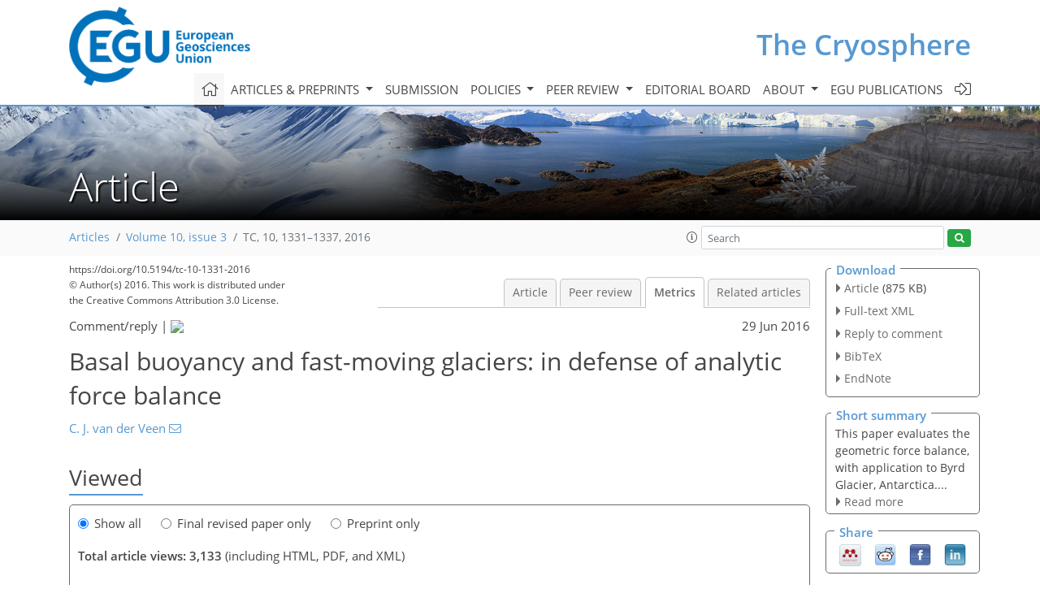

--- FILE ---
content_type: text/html
request_url: https://tc.copernicus.org/articles/10/1331/2016/tc-10-1331-2016-metrics.html
body_size: 41656
content:
<!DOCTYPE html PUBLIC "-//W3C//DTD XHTML 1.0 Transitional//EN" "http://www.w3.org/TR/xhtml1/DTD/xhtml1-transitional.dtd">
<!--[if lt IE 7]>      <html xmlns="https://www.w3.org/1999/xhtml" xml:lang="en" lang="en" class="no-js lt-ie9 lt-ie8 lt-ie7 co-ui"> <![endif]-->
											<!--[if IE 7]>         <html  xmlns="https://www.w3.org/1999/xhtml" xml:lang="en" lang="en" class="no-js lt-ie9 lt-ie8 co-ui"> <![endif]-->
											<!--[if IE 8]>         <html xmlns="https://www.w3.org/1999/xhtml" xml:lang="en" lang="en" class="no-js lt-ie9 co-ui"> <![endif]-->
											<!--[if gt IE 8]><!--> <html xmlns="https://www.w3.org/1999/xhtml" xml:lang="en" lang="en" class="no-js co-ui"> <!--<![endif]--> 
											<!-- remove class no-js if js is available --><head>
                                                <!-- BEGIN_HEAD -->
                                                <meta http-equiv="Content-Type" content="text/html; charset=utf-8" />
                                                <meta charset="utf-8" />
                                                <meta name="viewport" content="width=device-width, initial-scale=1" />
                                                
                                                <meta name="theme-color" content="#000000" />
                                                <meta name="application-name" content="1" />
                                                <meta name="msapplication-TileColor" content="#FFFFFF" />
                                            <link rel="preconnect" crossorigin="" href="https://contentmanager.copernicus.org/" /><link rel="icon" size="16x16" href="https://www.the-cryosphere.net/favicon_copernicus_16x16_.ico" type="image/x-icon" /><link rel="icon" size="24x24" href="https://www.the-cryosphere.net/favicon_copernicus_24x24_.ico" type="image/x-icon" /><link rel="icon" size="32x32" href="https://www.the-cryosphere.net/favicon_copernicus_32x32_.ico" type="image/x-icon" /><link rel="icon" size="48x48" href="https://www.the-cryosphere.net/favicon_copernicus_48x48_.ico" type="image/x-icon" /><link rel="icon" size="64x64" href="https://www.the-cryosphere.net/favicon_copernicus_64x64_.ico" type="image/x-icon" /><link rel="icon" size="228x228" href="https://www.the-cryosphere.net/favicon_copernicus_228x228_.png" type="image/png-icon" /><link rel="icon" size="195x195" href="https://www.the-cryosphere.net/favicon_copernicus_195x195_.png" type="image/png-icon" /><link rel="icon" size="196x196" href="https://www.the-cryosphere.net/favicon_copernicus_196x196_.png" type="image/png-icon" /><link rel="icon" size="128x128" href="https://www.the-cryosphere.net/favicon_copernicus_128x128_.png" type="image/png-icon" /><link rel="icon" size="96x96" href="https://www.the-cryosphere.net/favicon_copernicus_96x96_.png" type="image/png-icon" /><link rel="apple-touch-icon-precomposed" size="180x180" href="https://www.the-cryosphere.net/favicon_copernicus_180x180_.png" type="image/png-icon" /><link rel="apple-touch-icon-precomposed" size="120x120" href="https://www.the-cryosphere.net/favicon_copernicus_120x120_.png" type="image/png-icon" /><link rel="apple-touch-icon-precomposed" size="152x152" href="https://www.the-cryosphere.net/favicon_copernicus_152x152_.png" type="image/png-icon" /><link rel="apple-touch-icon-precomposed" size="76x76" href="https://www.the-cryosphere.net/favicon_copernicus_76x76_.png" type="image/png-icon" /><link rel="apple-touch-icon-precomposed" size="57x57" href="https://www.the-cryosphere.net/favicon_copernicus_57x57_.ico" type="image/png-icon" /><link rel="apple-touch-icon-precomposed" size="144x144" href="https://www.the-cryosphere.net/favicon_copernicus_144x144_.png" type="image/png-icon" /><script type="text/javascript" src="https://cdn.copernicus.org/libraries/mustache/2.3.0/mustache.min.js"></script><script type="text/javascript" src="https://cdn.copernicus.org/libraries/jquery/1.11.1/jquery.min.js"></script><script type="text/javascript" src="https://cdn.copernicus.org/js/copernicus.min.js"></script><script type="text/javascript" src="https://cdn.copernicus.org/apps/htmlgenerator/js/htmlgenerator-v2.js"></script><script type="text/javascript" src="https://cdn.copernicus.org/libraries/photoswipe/4.1/photoswipe.min.js"></script><script type="text/javascript" src="https://cdn.copernicus.org/libraries/photoswipe/4.1/photoswipe-ui-default.min.js"></script><link rel="stylesheet" type="text/css" media="all" href="https://cdn.copernicus.org/libraries/dszparallexer/dzsparallaxer.css" /><script type="text/javascript" src="https://cdn.copernicus.org/libraries/dszparallexer/dzsparallaxer.js"></script><link rel="stylesheet" type="text/css" media="all" id="hasBootstrap" href="https://cdn.copernicus.org/libraries/bootstrap/current/css/bootstrap.min.css" /><link rel="stylesheet" type="text/css" media="all" href="https://cdn.copernicus.org/libraries/bootstrap/current/css/bootstrap-media.min.css" /><link rel="stylesheet" type="text/css" media="all" href="https://cdn.copernicus.org/libraries/bootstrap/current/css/bootstrap-grid.min.css" /><link rel="stylesheet" type="text/css" media="all" href="https://cdn.copernicus.org/libraries/bootstrap/current/css/bootstrap-reboot.min.css" /><script type="text/javascript" src="https://cdn.copernicus.org/libraries/bootstrap/current/js/popper.js"></script><script type="text/javascript" src="https://cdn.copernicus.org/libraries/bootstrap/current/js/bootstrap.min.js"></script><link rel="preconnect" crossorigin="" href="https://cdn.copernicus.org/" /><link rel="stylesheet" type="text/css" media="all" href="https://cdn.copernicus.org/libraries/unsemantic/unsemantic.min.css" /><link rel="stylesheet" type="text/css" media="all" href="https://cdn.copernicus.org/libraries/photoswipe/4.1/photoswipe.css" /><link rel="stylesheet" type="text/css" media="all" href="https://cdn.copernicus.org/libraries/photoswipe/4.1/dark-icon-skin/dark-icon-skin.css" /><link rel="stylesheet" type="text/css" media="all" href="https://cdn.copernicus.org/css/copernicus-min.css" /><link rel="stylesheet" type="text/css" media="all" href="https://cdn.copernicus.org/css/fontawesome.css" /><link rel="stylesheet" type="text/css" media="all" href="https://cdn.copernicus.org/fonts/FontAwesome/5.11.2_and_4.7.0/css/all.font.css" /><link rel="stylesheet" type="text/css" media="projection, handheld, screen, tty, tv, print" href="https://www.the-cryosphere.net/co_cms_font_open_sans_v_15.css" /><link rel="stylesheet" type="text/css" media="projection, handheld, screen, tty, tv, print" href="https://www.the-cryosphere.net/template_one_column_base_2023_202301261343_1676458272.css" /><link rel="stylesheet" type="text/css" media="print" href="https://www.the-cryosphere.net/template_one_column_base_print_2023_1674737524.css" /><script src="https://www.the-cryosphere.net/co_common.js" type="text/javascript">
</script><script src="https://www.the-cryosphere.net/co_auth_check.js" type="text/javascript">
</script><script src="https://www.the-cryosphere.net/onload_javascript_actions.js" type="text/javascript">
</script><script src="https://www.the-cryosphere.net/template-one-column_2023_1674737530.js" type="text/javascript">
</script><!-- END_HEAD --><meta name="global_projectID" content="25" /><meta name="global_pageID" content="163" /><meta name="global_pageIdentifier" content="home" /><meta name="global_moBaseURL" content="https://meetingorganizer.copernicus.org/" /><meta name="global_projectShortcut" content="TC" /><meta name="global_projectDomain" content="https://www.the-cryosphere.net/" />
<title>TC - Metrics - Basal buoyancy and fast-moving glaciers: in defense of analytic force  balance</title>
<meta name="data-non-mobile-optimized-message" content="" /><script id="networker">
    window.isSafari = /^((?!chrome|android).)*safari/i.test(navigator.userAgent);

    /**
     *
     */
    function createToastsFunctionality() {
        const toastsWrapper = $('<div>')
                .attr('aria-live', 'polite')
                .attr('aria-atomic', 'true')
                .addClass('toasts-notifications-wrapper');
        $('body').append(toastsWrapper);
    }

    function isOS() {
        return [
                    'iPad Simulator',
                    'iPhone Simulator',
                    'iPod Simulator',
                    'iPad',
                    'iPhone',
                    'iPod'
                ].includes(navigator.platform)
                || (navigator.userAgent.includes("Mac") && "ontouchend" in document)
    }

    /**
     *
     * @param notificationContent
     */
    function addToast(notificationContent) {
        const toast = $('<div>').addClass('toast').attr('role', 'alert').attr('aria-live', 'assertive')
                .attr('aria-atomic', 'true').attr('data-autohide', 'false');
        const toastHeader = $('<div>').addClass('toast-header');
        const toastHeaderTitle = $('<strong>').addClass('mr-auto').html(notificationContent.title);
        const toastHeaderCloseButton = $('<button>').addClass('ml-2').addClass('mb-1').addClass('close').attr('type', 'button')
                .attr('data-dismiss', 'toast');
        const toastHeaderCloseIcon = $('<span>').attr('aria-hidden', 'true').html('&times;');

        let url = '';
        if (notificationContent.hasOwnProperty('url')) {
            url = notificationContent.url;
        } else {
            url = 'https://networker.copernicus.org/my-network';
        }
        const toastBody = $('<div>').addClass('toast-body').html('<a target="_blank" href="' + url + '">' + notificationContent.text + '</a>');
        $(toastHeaderCloseButton).append(toastHeaderCloseIcon);
        $(toastHeader).append(toastHeaderTitle);
        $(toastHeader).append(toastHeaderCloseButton);
        $(toast).append(toastHeader);
        $(toast).append(toastBody);

        $('.toasts-notifications-wrapper').append(toast);

        $('.toast').toast('show');
    }

    function coNetworker_sendUsersLocation(location, userHash, publicLabel, projectID, application) {

        if (templateHasBootstrap()) {
            createToastsFunctionality();
        }

        userHash = userHash || 'null';
        location = location || 'c_content_manager::getProjectTemplateMobileOpt';
        publicLabel = publicLabel || '';

        if (publicLabel === ''){
            publicLabel = location;
        }

        if (userHash !== null && userHash.length > 5) {
            try {
                if(typeof window.ws === 'undefined' || window.ws === null || !window.ws) {
                    window.ws = new WebSocket('wss://websockets.copernicus.org:8080');
                } else {
                    window.ws.close(1000);
                    window.ws = new WebSocket('wss://websockets.copernicus.org:8080');
                }
                const data = {
                    'type': 'status',
                    'action': 'start',
                    'data': {
                        'userIdentifier': userHash,
                        'projectID': projectID,
                        'coApp': application,
                        'location': location,
                        'publicLabel': publicLabel
                    }
                };
                if (window.ws === 1) {
                    window.ws.send(JSON.stringify(data));
                } else {
                    window.ws.onopen = function (msg) {
                        window.ws.send(JSON.stringify(data));
                        dispatchEvent(new CustomEvent('loadCommonNetworker'));
                    };

                    window.ws.onmessage = function (event) {
                        try {
                            const data = JSON.parse(event.data);

                            switch (data.type) {
                                case 'notification':
                                    const pushNotificationData = data.data;
                                    if (pushNotificationData.hasOwnProperty('user') && pushNotificationData.user.length > 5 && pushNotificationData.user === userHash) {
                                        window.showPushNotification(pushNotificationData);
                                    }
                                    break;
                            }
                        } catch (e) {
                            console.log(e);
                        }
                    }
                }
            } catch (e) {
                console.error(e);
            }

        }
    }

    window.showPushNotification = function (notificationContent) {
        showMessage(notificationContent);

        function showMessage(notificationContent){
            if (templateHasBootstrap()) {
                showBootstrapModal(notificationContent);
            }
        }

        function showBootstrapModal(notificationContent) {
            const randomId = getRandomInt(100,999);
            let modal = $('<div>').addClass('modal').attr('id', 'modal-notification' + randomId);
            let modalDialog = $('<div>').addClass('modal-dialog');
            let modalContent = $('<div>').addClass('modal-content');
            let modalBody = $('<div>').addClass('modal-body');
            let message = $('<div>').addClass('modal-push-message').html('<h3 class="mb-3">' + notificationContent.title + '</h3><p>' + notificationContent.text + '</p>');
            let buttonsWrapper = $('<div>').addClass('row');
            let buttonsWrapperCol = $('<div>').addClass('col-12').addClass('text-right');
            let buttonCancel = $('<button>').addClass('btn').addClass('btn-danger').addClass('mr-2').html('Cancel')
            let buttonSuccess = $('<button>').addClass('btn').addClass('btn-success').html('OK')

            $(buttonsWrapper).append(buttonsWrapperCol);
            $(buttonsWrapperCol).append(buttonCancel);
            $(buttonsWrapperCol).append(buttonSuccess);
            $(modalBody).append(message).append(buttonsWrapper);
            $(modalContent).append(modalBody);
            $(modalDialog).append(modalContent);
            $(modal).append(modalDialog);

            $(buttonCancel).on('click', (event) => {
                event.preventDefault();
                event.stopPropagation();
                event.stopImmediatePropagation();
                $(modal).modal('hide');
            });

            $(buttonSuccess).on('click', (event) => {
                event.preventDefault();
                event.stopPropagation();
                event.stopImmediatePropagation();
                $(modal).modal('hide');
                handleOnclickNotification(notificationContent);
            });
            $(modal).modal('show');

            setTimeout(() => {
                dispatchEvent(new CustomEvent('modalLoaded', {'detail': 'modal-notification' + randomId}));
            }, 1000);
        }

        window.addEventListener('modalLoaded', function (event) {
            setTimeout(() => {
                $('#' + event.detail).modal('hide');
            }, 9000);
        });

        function handleOnclickNotification(notificationContent) {
            if (notificationContent.hasOwnProperty('withConnect') && notificationContent.withConnect.length > 0) {
                acceptContactRequest(notificationContent);
            }

            if (notificationContent.hasOwnProperty('url')) {
                if (window.isSafari && isOS()) {
                    window.location.href = notificationContent.url;
                } else {
                    window.open(notificationContent.url, '_blank').focus();
                }
            } else {
                if (window.isSafari && isOS()) {
                    window.open('https://networker.copernicus.org/my-network', '_blank');
                } else {
                    window.open('https://networker.copernicus.org/my-network', '_blank').focus();
                }
            }
        }

        /**
         *
         * @param notificationContent
         */
        function acceptContactRequest(notificationContent) {
            const formData = new FormData();
            formData.append('r', notificationContent.userFrom);
            formData.append('a', 'a');

            $.ajax({
                url: 'https://networker.copernicus.org/handle-request-job',
                type: 'POST',
                data: formData,
                processData: false,
                contentType: false,
                xhrFields: {
                    withCredentials: true
                },
                beforeSend: function () {
                    $('.splash').fadeIn();
                    $('.lightbox').fadeIn();
                }
            })
                    .done(function (dataResponse) {
                        const data = JSON.parse(dataResponse);
                        let text = 'Please consider joining the text chat now.';
                        window.sendPushNotification({
                            title: window.userDataCommonNetworker.name + ' aims to chat with you.',
                            text: text,
                            user: data.message.userIdentifier,
                            url: notificationContent.url
                        });
                        $('.splash').fadeOut();
                        $('.lightbox').fadeOut();
                    })
                    .fail(function (error) {
                        $('.splash').fadeOut();
                        $('.lightbox').fadeOut();
                    });
        }
    }


    function templateHasBootstrap() {
        const bootstrap = document.getElementById('hasBootstrap');
        return bootstrap !== null && typeof bootstrap !== 'undefined';
    }

        coNetworker_sendUsersLocation();
    dispatchEvent(new CustomEvent('loadCommonNetworker'));

    function getRandomInt(min, max) {
        min = Math.ceil(min);
        max = Math.floor(max);
        return Math.floor(Math.random() * (max - min + 1)) + min;
    }
</script>

		<link rel="stylesheet" type="text/css" href="https://cdn.copernicus.org/libraries/photoswipe/4.1/dark-icon-skin/dark-icon-skin.css">
    <base href="/">

<link rel="stylesheet" type="text/css" href="https://cdn.copernicus.org/libraries/unsemantic/unsemantic.min.css">
<link rel="stylesheet" type="text/css" href="https://cdn.copernicus.org/libraries/jquery/1.11.1/ui/jquery-ui.min.css">
<link rel="stylesheet" type="text/css" href="https://cdn.copernicus.org/libraries/jquery/1.11.1/ui/jquery-ui-slider-pips.css">
<link rel="stylesheet" type="text/css" href="https://cdn.copernicus.org/libraries/photoswipe/4.1/photoswipe.css">
<link rel="stylesheet" type="text/css" href="https://cdn.copernicus.org/apps/htmlgenerator/css/htmlgenerator.css?v=1">
<meta name="citation_fulltext_world_readable" content="">
<meta name="citation_publisher" content="Copernicus GmbH"/>
<meta name="citation_title" content="Basal buoyancy and fast-moving glaciers: in defense of analytic force  balance"/>
<meta name="citation_abstract" content="&lt;p&gt;&lt;strong class=&quot;journal-contentHeaderColor&quot;&gt;Abstract.&lt;/strong&gt; The geometric approach to force balance advocated by T. Hughes in a series of publications has challenged the analytic approach by implying that the latter does not adequately account for basal buoyancy on ice streams, thereby neglecting the contribution to the gravitational driving force associated with this basal buoyancy. Application of the geometric approach to Byrd Glacier, Antarctica, yields physically unrealistic results, and it is argued that this is because of a key limiting assumption in the geometric approach. A more traditional analytic treatment of force balance shows that basal buoyancy does not affect the balance of forces on ice streams, except locally perhaps, through bridging effects.&lt;/p&gt;"/>
    <meta name="citation_publication_date" content="2016/06/29"/>
    <meta name="citation_online_date" content="2016/06/29"/>
<meta name="citation_journal_title" content="The Cryosphere"/>
    <meta name="citation_volume" content="10"/>
    <meta name="citation_issue" content="3"/>
    <meta name="citation_issn" content="1994-0416"/>
<meta name="citation_doi" content="10.5194/tc-10-1331-2016"/>
<meta name="citation_firstpage" content="1331"/>
<meta name="citation_lastpage" content="1337"/>
    <meta name="citation_author" content="van der Veen, C. J."/>
        <meta name="citation_author_institution" content="Department of Geography and Atmospheric Science, University of Kansas, 203
Lindley Hall, 1475 Jayhawk Blvd, Lawrence, KS 66045, USA"/>
        <meta name="citation_author_email" content="cjvdv@ku.edu">

    <meta name="citation_reference" content="Cuffey, K. M. and Paterson, W. S. B.: The Physics of Glaciers (Fourth Edition). Burlington MA: Butterworth-Heineman, 693 pp., 2010.">
    <meta name="citation_reference" content="Engelder, T: Stress regimes in the lithosphere. Princeton NJ: Princeton University Press, 457 pp., 1993.">
    <meta name="citation_reference" content="Hughes, T.: The Jakobshavn Effect, Geophys. Res. Lett., 13, 46–48, 1986.">
    <meta name="citation_reference" content="Hughes, T.: On the pulling power of ice streams, J. Glaciol., 38, 125–151, 1992.">
    <meta name="citation_reference" content="Hughes, T. J.: Ice Sheets, New York NY, Oxford University Press, 343 pp., 1998">
    <meta name="citation_reference" content="Hughes, T. J.: Geometrical force balance in glaciology, J. Geophys. Res., 108, 2526, https://doi.org/10.1029/2003JB002557, 2003.">
    <meta name="citation_reference" content="Hughes, T. J.: Holistic ice sheet modeling: a first-order approach, University of Maine, 188 pp., 2008.">
    <meta name="citation_reference" content="Hughes, T.: Variations of ice bed coupling beneath and beyond ice streams: The force balance, J. Geophys. Res., 114, B01410, https://doi.org/10.1029/2008JB005714, 2009a.">
    <meta name="citation_reference" content="Hughes, T.: Correction to &quot;Variations of ice bed coupling beneath and beyond ice streams: The force balance&quot;, J. Geophys. Res., 114, B04499, https://doi.org/10.1029/2009JB006426, 2009b.">
    <meta name="citation_reference" content="Hughes, T.: Holistic Ice Sheet Modeling. A First-Order Approach, New York, Nova Publishers, 261 pp., 2012.">
    <meta name="citation_reference" content="Hughes, T., Sargent, A., and Fastook, J.: Ice-bed coupling beneath and beyond ice streams: Byrd Glacier, Antarctica, J. Geophys. Res., 116, F03005, https://doi.org/10.1029/2010JF001896, 2011.">
    <meta name="citation_reference" content="Hughes, T., Sargent, A., Fastook, J., Purdon, K., Li, J., Yan, J.-B., and Gogineni, S.: Sheet, stream, and shelf flow as progressive ice-bed uncoupling: Byrd Glacier, Antarctica and Jakobshavn Isbrae, Greenland, The Cryosphere, 10, 193–225, https://doi.org/10.5194/tc-10-193-2016, 2016.">
    <meta name="citation_reference" content="Pfeffer, W. T.: A simple mechanism for irreversible tidewater glacier retreat, J. Geophys. Res., 112, F03S25, https://doi.org/10.1029/2006JF000590, 2007.">
    <meta name="citation_reference" content="Reusch, D. and Hughes, T.: Surface “waves” on Byrd Glacier, Antarctica, Antarct. Sci., 15, 547–555, 2003.">
    <meta name="citation_reference" content="Turcotte, D. L. and Schubert, G.: Geodynamics (Second Edition), Cambridge, Cambridge University Press, 456 pp., 2002.">
    <meta name="citation_reference" content="Van der Veen, C. J.: Fundamentals of Glacier Dynamics, Boca Raton, Taylor &amp;amp; Francis, 389 pp., 2013.">
    <meta name="citation_reference" content="Van der Veen, C. J. and Whillans, I. M.: Force budget: 1. Theory and numerical methods, J. Glaciol., 35, 53–60, 1989.">
    <meta name="citation_reference" content="Van der Veen, C. J. and Payne, A. J.: Modelling land-ice dynamics. In: Mass balance of the cryosphere: observations and modelling of contemporary and future changes, edited by: Bamber, J. L. and Payne, A. J., Cambridge, Cambridge University Press, 169–225, 2004.">
    <meta name="citation_reference" content="Van der Veen, C. J., Stearns, L. A., Johnson, J., and Csatho, B.: Flow dynamics of Byrd Glacier, East Antarctica, J. Glaciol., 60, 1053–1064, 2014.">
    <meta name="citation_reference" content="Weertman, J.: Deformation of floating ice shelves, J. Glaciol., 3, 38–42, 1957.">
    <meta name="citation_reference" content="Whillans, I. M.: Force budget of ice sheets. In: Dynamics of the West Antarctic Ice Sheets, edited by: Van der Veen, C. J. and Oerlemans, J., Dordrecht, Reidel, 17–36, 1987.">
    <meta name="citation_reference" content="Whillans, I. M., Chen, Y. H., Van der Veen, C. J., and Hughes, T. J.: Force budget: III. Application to three-dimensional flow of Byrd Glacier, Antarctica, J. Glaciol., 119, 68–80, 1989.">
        <meta name="citation_funding_source"
              content="citation_funder=National Aeronautics and Space Administration;citation_funder_id=100000104;citation_grant_number=FED0066542 and UNI0072622">
    <meta name="citation_pdf_url" content="https://tc.copernicus.org/articles/10/1331/2016/tc-10-1331-2016.pdf"/>
<meta name="citation_xml_url" content="https://tc.copernicus.org/articles/10/1331/2016/tc-10-1331-2016.xml"/>
    <meta name="fulltext_pdf" content="https://tc.copernicus.org/articles/10/1331/2016/tc-10-1331-2016.pdf"/>
<meta name="citation_language" content="English"/>
<meta name="libraryUrl" content="https://tc.copernicus.org/articles/"/>






<link rel="icon" href="https://www.the-cryosphere.net/favicon.ico" type="image/x-icon"/>






    <script type="text/javascript" src="https://cdn.copernicus.org/libraries/jquery/1.11.1/ui/jquery-ui.min.js"></script>
<script type="text/javascript" src="https://cdn.copernicus.org/libraries/jquery/1.11.1/ui/jquery-ui-slider-pips.js"></script>
<script type="text/javascript" src="https://cdn.copernicus.org/libraries/jquery/1.11.1/ui/template_jquery-ui-touch.min.js"></script>
<script type="text/javascript" src="https://cdn.copernicus.org/js/respond.js"></script>
<script type="text/javascript" src="https://cdn.copernicus.org/libraries/highstock/2.0.4/highstock.js"></script>
<script type="text/javascript" src="https://cdn.copernicus.org/apps/htmlgenerator/js/CoPublisher.js"></script>
<script type="text/x-mathjax-config">
MathJax.Hub.Config({
"HTML-CSS": { fonts: ["TeX"] ,linebreaks: { automatic: true, width: "90% container" } }
});
</script>
<script type="text/javascript" async  src="https://cdnjs.cloudflare.com/ajax/libs/mathjax/2.7.5/MathJax.js?config=MML_HTMLorMML-full"></script>

<script type="text/javascript" src="https://cdn.copernicus.org/libraries/photoswipe/4.1/photoswipe-ui-default.min.js"></script>
<script type="text/javascript" src="https://cdn.copernicus.org/libraries/photoswipe/4.1/photoswipe.min.js"></script>


		<script type="text/javascript">
			/* <![CDATA[ */
			 
			/* ]]> */
		</script>

		<style type="text/css">
			.top_menu { margin-right: 0!important; }
			
		</style>
	</head><body><header id="printheader" class="d-none d-print-block container">

    <img src="https://www.the-cryosphere.net/graphic_egu_claim_logo_blue.png" alt="" style="width: 508px; height: 223px;" />

</header>

<header class="d-print-none mb-n3 version-2023">

    <div class="container">

        <div class="row no-gutters mr-0 ml-0 align-items-center header-wrapper mb-lg-3">

            <div class="col-auto pr-3">

                <div class="layout__moodboard-logo-year-container">

                    <a class="layout__moodboard-logo-link" target="_blank" href="http://www.egu.eu">

                    <div class="layout__moodboard-logo">

                        <img src="https://www.the-cryosphere.net/graphic_egu_claim_logo_blue.png" alt="" style="width: 508px; height: 223px;" />

                    </div>

                    </a>

                </div>

            </div>

            <div class="d-none d-lg-block col text-md-right layout__title-desktop">

                <div class="layout__m-location-and-time">

                    <a class="moodboard-title-link" href="https://www.the-cryosphere.net/">

                    The Cryosphere

                    </a>

                </div>

            </div>

            <div class="d-none d-md-block d-lg-none col text-md-right layout__title-tablet">

                <div class="layout__m-location-and-time">

                    <a class="moodboard-title-link" href="https://www.the-cryosphere.net/">

                    The Cryosphere

                    </a>

                </div>

            </div>

            <div class="col layout__m-location-and-time-mobile d-md-none text-center layout__title-mobile">

                <a class="moodboard-title-link" href="https://www.the-cryosphere.net/">

                TC

                </a>

            </div>

            <!-- End Logo -->

            <div class="col-auto text-right">

                <button class="navbar-toggler light mx-auto mr-sm-0" type="button" data-toggle="collapse" data-target="#navbar_menu" aria-controls="navbar_menu" aria-expanded="false" aria-label="Toggle navigation">

                    <span class="navbar-toggler-icon light"></span>

                </button>

            </div>

            <!-- Topbar -->

            <div class="topbar d-print-none">

                <!-- <iframe
				frameborder="0"
				id="co_auth_check_authiframecontainer"
				style="width: 179px; height: 57px; margin: 0; margin-bottom: 5px; margin-left: 10px; margin-top: -15px; padding: 0; border: none; overflow: hidden; background-color: transparent; display: none;"
				src=""></iframe> -->

            </div>

            <!-- End Topbar -->

        </div>

    </div>

    <div class="banner-navigation-breadcrumbs-wrapper">

        <div id="navigation">

            <nav class="container navbar navbar-expand-lg navbar-light"><!-- Logo -->

                <div class="collapse navbar-collapse CMSCONTAINER" id="navbar_menu">

                <div id="cmsbox_124860" class="cmsbox navbar-collapse"><button style="display: none;" class="navbar-toggler navigation-extended-toggle-button" type="button" data-toggle="collapse" data-target="#navbar_menu" aria-controls="navbarSupportedContent" aria-expanded="false" aria-label="Toggle navigation">
    <span class="navbar-toggler-icon"></span>
</button>
<div class="navbar-collapse CMSCONTAINER collapse show" id="navbarSupportedContent">
            <ul class="navbar-nav mr-auto no-styling">
                    <li class="nav-item  ">
                        <a target="_parent" class="nav-link active "  href="https://www.the-cryosphere.net/home.html"><i class='fal fa-home fa-lg' title='Home'></i></a>
                </li>
                    <li class="nav-item  megamenu ">
                        <a target="_self" class="nav-link dropdown-toggle  "  href="#" id="navbarDropdown10800" role="button" data-toggle="dropdown" aria-haspopup="true" aria-expanded="false">Articles & preprints
                            <span class="caret"></span></a>
                        <div class="dropdown-menu  level-1 " aria-labelledby="navbarDropdown10800">
                            <div class="container">
                                <div class="row">
                                <div class="col-md-12 col-lg-4 col-sm-12">
                                            <div class="dropdown-header">Recent</div>
                                        <div class="dropdown-item level-2  " style="list-style: none">
                                            <a   target="_parent" class="" href="https://tc.copernicus.org/">Recent papers</a>
                                    </div>
                                            <div class="dropdown-header">Highlights</div>
                                        <div class="dropdown-item level-2  " style="list-style: none">
                                            <a   target="_parent" class="" href="https://tc.copernicus.org/editors_choice.html">Editor's choice</a>
                                    </div>
                                            <div class="dropdown-header">Regular articles</div>
                                        <div class="dropdown-item level-2  " style="list-style: none">
                                            <a   target="_parent" class="" href="https://tc.copernicus.org/research_article.html">Research articles</a>
                                    </div>
                                        <div class="dropdown-item level-2  " style="list-style: none">
                                            <a   target="_parent" class="" href="https://tc.copernicus.org/review_article.html">Review articles</a>
                                    </div>
                                        <div class="dropdown-item level-2  " style="list-style: none">
                                            <a   target="_parent" class="" href="https://tc.copernicus.org/brief_communication.html">Brief communications</a>
                                    </div>
                                        <div class="dropdown-item level-2  " style="list-style: none">
                                            <a   target="_parent" class="" href="https://tc.copernicus.org/invited_perspective_article.html">Invited perspective articles</a>
                                    </div>
                                            </div>
                                            <div class="col-md-12 col-lg-4 col-sm-12">
                                            <div class="dropdown-header">Special issues</div>
                                        <div class="dropdown-item level-2  " style="list-style: none">
                                            <a   target="_parent" class="" href="https://tc.copernicus.org/special_issues.html">Published SIs</a>
                                    </div>
                                        <div class="dropdown-item level-2  " style="list-style: none">
                                            <a   target="_parent" class="" href="https://www.the-cryosphere.net/articles_and_preprints/scheduled_sis.html">Scheduled SIs</a>
                                    </div>
                                        <div class="dropdown-item level-2  " style="list-style: none">
                                            <a   target="_parent" class="" href="https://www.the-cryosphere.net/articles_and_preprints/how_to_apply_for_an_si.html">How to apply for an SI</a>
                                    </div>
                                            <div class="dropdown-header">Collections</div>
                                        <div class="dropdown-item level-2  " style="list-style: none">
                                            <a   target="_parent" class="" href="https://www.the-cryosphere.net/articles_and_preprints/how_to_add_an_article_to_a_collection.html">How to add an article to a collection</a>
                                    </div>
                                            <div class="dropdown-header">EGU Compilations</div>
                                        <div class="dropdown-item level-2  " style="list-style: none">
                                            <a   target="_blank" class="" href="https://encyclopedia-of-geosciences.net/">Encyclopedia of Geosciences</a>
                                    </div>
                                        <div class="dropdown-item level-2  " style="list-style: none">
                                            <a   target="_blank" class="" href="https://egusphere.net/">EGUsphere</a>
                                    </div>
                                            </div>
                                            <div class="col-md-12 col-lg-4 col-sm-12">
                                            <div class="dropdown-header">Alerts</div>
                                        <div class="dropdown-item level-2  " style="list-style: none">
                                            <a   target="_parent" class="" href="https://www.the-cryosphere.net/articles_and_preprints/subscribe_to_alerts.html">Subscribe to alerts</a>
                                    </div>
                                </div>
                                </div>
                            </div>
                        </div>
                </li>
                    <li class="nav-item  ">
                        <a target="_parent" class="nav-link  "  href="https://www.the-cryosphere.net/submission.html">Submission</a>
                </li>
                    <li class="nav-item  dropdown ">
                        <a target="_self" class="nav-link dropdown-toggle  "  href="#" id="navbarDropdown10804" role="button" data-toggle="dropdown" aria-haspopup="true" aria-expanded="false">Policies
                            <span class="caret"></span></a>
                        <div class="dropdown-menu  level-1 " aria-labelledby="navbarDropdown10804">
                            <div >
                                <div >
                                <div class="col-md-12 col-lg-12 col-sm-12">
                                        <div class="dropdown-item level-2  " style="list-style: none">
                                            <a   target="_parent" class="" href="https://www.the-cryosphere.net/policies/licence_and_copyright.html">Licence & copyright</a>
                                    </div>
                                        <div class="dropdown-item level-2  " style="list-style: none">
                                            <a   target="_parent" class="" href="https://www.the-cryosphere.net/policies/general_terms.html">General terms</a>
                                    </div>
                                        <div class="dropdown-item level-2  " style="list-style: none">
                                            <a   target="_parent" class="" href="https://www.the-cryosphere.net/policies/publication_policy.html">Publication policy</a>
                                    </div>
                                        <div class="dropdown-item level-2  " style="list-style: none">
                                            <a   target="_parent" class="" href="https://www.the-cryosphere.net/policies/ai_policy.html">AI policy</a>
                                    </div>
                                        <div class="dropdown-item level-2  " style="list-style: none">
                                            <a   target="_parent" class="" href="https://www.the-cryosphere.net/policies/data_policy.html">Data policy</a>
                                    </div>
                                        <div class="dropdown-item level-2  " style="list-style: none">
                                            <a   target="_parent" class="" href="https://www.the-cryosphere.net/policies/publication_ethics.html">Publication ethics</a>
                                    </div>
                                        <div class="dropdown-item level-2  " style="list-style: none">
                                            <a   target="_parent" class="" href="https://www.the-cryosphere.net/policies/competing_interests_policy.html">Competing interests policy</a>
                                    </div>
                                        <div class="dropdown-item level-2  " style="list-style: none">
                                            <a   target="_parent" class="" href="https://www.the-cryosphere.net/policies/appeals_and_complaints.html">Appeals & complaints</a>
                                    </div>
                                        <div class="dropdown-item level-2  " style="list-style: none">
                                            <a   target="_parent" class="" href="https://www.the-cryosphere.net/policies/proofreading_guidelines.html">Proofreading guidelines</a>
                                    </div>
                                        <div class="dropdown-item level-2  " style="list-style: none">
                                            <a   target="_parent" class="" href="https://www.the-cryosphere.net/policies/obligations_for_authors.html">Obligations for authors</a>
                                    </div>
                                        <div class="dropdown-item level-2  " style="list-style: none">
                                            <a   target="_parent" class="" href="https://www.the-cryosphere.net/policies/obligations_for_editors.html">Obligations for editors</a>
                                    </div>
                                        <div class="dropdown-item level-2  " style="list-style: none">
                                            <a   target="_parent" class="" href="https://www.the-cryosphere.net/policies/obligations_for_referees.html">Obligations for referees</a>
                                    </div>
                                        <div class="dropdown-item level-2  " style="list-style: none">
                                            <a   target="_parent" class="" href="https://www.the-cryosphere.net/policies/author_name_change.html">Inclusive author name-change policy</a>
                                    </div>
                                        <div class="dropdown-item level-2  " style="list-style: none">
                                            <a   target="_parent" class="" href="https://www.the-cryosphere.net/policies/inclusivity_in_global_research.html">Inclusivity in global research</a>
                                    </div>
                                </div>
                                </div>
                            </div>
                        </div>
                </li>
                    <li class="nav-item  dropdown ">
                        <a target="_self" class="nav-link dropdown-toggle  "  href="#" id="navbarDropdown150" role="button" data-toggle="dropdown" aria-haspopup="true" aria-expanded="false">Peer review
                            <span class="caret"></span></a>
                        <div class="dropdown-menu  level-1 " aria-labelledby="navbarDropdown150">
                            <div >
                                <div >
                                <div class="col-md-12 col-lg-12 col-sm-12">
                                        <div class="dropdown-item level-2  " style="list-style: none">
                                            <a   target="_parent" class="" href="https://www.the-cryosphere.net/peer_review/interactive_review_process.html">Interactive review process</a>
                                    </div>
                                        <div class="dropdown-item level-2  " style="list-style: none">
                                            <a   target="_parent" class="" href="https://www.the-cryosphere.net/peer_review/finding_an_editor.html">Finding an editor</a>
                                    </div>
                                        <div class="dropdown-item level-2  " style="list-style: none">
                                            <a   target="_parent" class="" href="https://www.the-cryosphere.net/peer_review/review_criteria.html">Review criteria</a>
                                    </div>
                                        <div class="dropdown-item level-2  " style="list-style: none">
                                            <a   target="_parent" class="" href="https://webforms.copernicus.org/TC/referee-application">Become a referee</a>
                                    </div>
                                        <div class="dropdown-item level-2  " style="list-style: none">
                                            <a data-non-mobile-optimized="1"  target="_parent" class="" href="https://editor.copernicus.org/TC/my_manuscript_overview">Manuscript tracking</a>
                                    </div>
                                        <div class="dropdown-item level-2  " style="list-style: none">
                                            <a   target="_parent" class="" href="https://www.the-cryosphere.net/peer_review/reviewer_recognition.html">Reviewer recognition</a>
                                    </div>
                                </div>
                                </div>
                            </div>
                        </div>
                </li>
                    <li class="nav-item  ">
                        <a target="_parent" class="nav-link  "  href="https://www.the-cryosphere.net/editorial_board.html">Editorial board</a>
                </li>
                    <li class="nav-item  dropdown ">
                        <a target="_self" class="nav-link dropdown-toggle  "  href="#" id="navbarDropdown6108" role="button" data-toggle="dropdown" aria-haspopup="true" aria-expanded="false">About
                            <span class="caret"></span></a>
                        <div class="dropdown-menu  level-1 " aria-labelledby="navbarDropdown6108">
                            <div >
                                <div >
                                <div class="col-md-12 col-lg-12 col-sm-12">
                                        <div class="dropdown-item level-2  " style="list-style: none">
                                            <a   target="_parent" class="" href="https://www.the-cryosphere.net/about/aims_and_scope.html">Aims & scope</a>
                                    </div>
                                        <div class="dropdown-item level-2  " style="list-style: none">
                                            <a   target="_parent" class="" href="https://www.the-cryosphere.net/about/subject_areas.html">Subject areas</a>
                                    </div>
                                        <div class="dropdown-item level-2  " style="list-style: none">
                                            <a   target="_parent" class="" href="https://www.the-cryosphere.net/about/manuscript_types.html">Manuscript types</a>
                                    </div>
                                        <div class="dropdown-item level-2  " style="list-style: none">
                                            <a   target="_parent" class="" href="https://www.the-cryosphere.net/about/article_processing_charges.html">Article processing charges</a>
                                    </div>
                                        <div class="dropdown-item level-2  " style="list-style: none">
                                            <a   target="_parent" class="" href="https://www.the-cryosphere.net/about/financial_support.html">Financial support</a>
                                    </div>
                                        <div class="dropdown dropdown-item level-2  " style="list-style: none">
                                                <a target="_parent" class="dropdown-toggle dropdown-item  "  href="https://www.the-cryosphere.net/about/news_and_press.html" >
                                                News & press<span class="caret"></span> </a>
                                            <div class="dropdown-menu  level-2 " aria-labelledby="navbarDropdown136">
                                                <div >
                                                    <div >
                                                    <div class="col-md-12 col-lg-12 col-sm-12">
                                                            <div class="dropdown-item level-3  " style="list-style: none">
                                                                <a   target="_parent" class="" href="https://www.the-cryosphere.net/about/news_and_press/2021-12-10_advances-in-altimetric-snow-depth-estimates-using-bi-frequency-saral-and-cryosat-2-ka-ku-measurements.html">Advances in altimetric snow depth estimates using bi-frequency SARAL and CryoSat-2 Ka–Ku measurements</a>
                                                        </div>
                                                            <div class="dropdown-item level-3  " style="list-style: none">
                                                                <a   target="_parent" class="" href="https://www.the-cryosphere.net/about/news_and_press/2021-01-13_spectral-characterization-radiative-forcing-and-pigment-content-of-coastal-antarctic-snow-algae.html">Spectral characterization, radiative forcing and pigment content of coastal Antarctic snow algae: approaches to spectrally discriminate red and green communities and their impact on snowmelt</a>
                                                        </div>
                                                            <div class="dropdown-item level-3  " style="list-style: none">
                                                                <a   target="_parent" class="" href="https://www.the-cryosphere.net/about/news_and_press/2021-01-25_review-article-earths-ice-imbalance.html">Review article: Earth's ice imbalance</a>
                                                        </div>
                                                            <div class="dropdown-item level-3  " style="list-style: none">
                                                                <a   target="_parent" class="" href="https://www.the-cryosphere.net/about/news_and_press/2021-02-25_the-32-year-record-high-surface-melt-in-2019-2020-on-the-northern-george-vi-ice-shelf-antarctic-peninsula.html">The 32-year record-high surface melt in 2019/2020 on the northern George VI Ice Shelf, Antarctic Peninsula</a>
                                                        </div>
                                                            <div class="dropdown-item level-3  " style="list-style: none">
                                                                <a   target="_parent" class="" href="https://www.the-cryosphere.net/about/news_and_press/2021-04-01_winter-drainage-of-surface-lakes-on-the-greenland-ice-sheet-from-sentinel-1-sar-imagery.html">Winter drainage of surface lakes on the Greenland Ice Sheet from Sentinel-1 SAR imagery</a>
                                                        </div>
                                                            <div class="dropdown-item level-3  " style="list-style: none">
                                                                <a   target="_parent" class="" href="https://www.the-cryosphere.net/about/news_and_press/2021-05-27_creep-and-fracture-of-warm-columnar-freshwater-ice.html">Creep and fracture of warm columnar freshwater ice</a>
                                                        </div>
                                                            <div class="dropdown-item level-3  " style="list-style: none">
                                                                <a   target="_parent" class="" href="https://www.the-cryosphere.net/about/news_and_press/2021-06-15_interannual-variability-in-transpolar-drift-summer-sea-ice-thickness-and-potential-impact-of-atlantification.html">Interannual variability in Transpolar Drift summer sea ice thickness and potential impact of Atlantification</a>
                                                        </div>
                                                            <div class="dropdown-item level-3  " style="list-style: none">
                                                                <a   target="_parent" class="" href="https://www.the-cryosphere.net/about/news_and_press/2022-08-08_ongoing-grounding-line-retreat-and-fracturing-initiated-at-the-petermann-glacier-ice-shelf.html">Ongoing grounding line retreat and fracturing initiated at the Petermann Glacier ice shelf, Greenland, after 2016</a>
                                                        </div>
                                                    </div>
                                                    </div>
                                                </div>
                                            </div>
                                    </div>
                                        <div class="dropdown-item level-2  " style="list-style: none">
                                            <a   target="_parent" class="" href="https://www.the-cryosphere.net/about/egu_resources.html">EGU resources</a>
                                    </div>
                                        <div class="dropdown-item level-2  " style="list-style: none">
                                            <a   target="_parent" class="" href="https://www.the-cryosphere.net/about/promote_your_work.html">Promote your work</a>
                                    </div>
                                        <div class="dropdown-item level-2  " style="list-style: none">
                                            <a   target="_parent" class="" href="https://www.the-cryosphere.net/about/journal_statistics.html">Journal statistics</a>
                                    </div>
                                        <div class="dropdown-item level-2  " style="list-style: none">
                                            <a   target="_parent" class="" href="https://www.the-cryosphere.net/about/journal_metrics.html">Journal metrics</a>
                                    </div>
                                        <div class="dropdown-item level-2  " style="list-style: none">
                                            <a   target="_parent" class="" href="https://www.the-cryosphere.net/about/abstracted_and_indexed.html">Abstracted & indexed</a>
                                    </div>
                                        <div class="dropdown-item level-2  " style="list-style: none">
                                            <a   target="_parent" class="" href="https://www.the-cryosphere.net/about/article_level_metrics.html">Article level metrics</a>
                                    </div>
                                        <div class="dropdown-item level-2  " style="list-style: none">
                                            <a   target="_parent" class="" href="https://www.the-cryosphere.net/about/faqs.html">FAQs</a>
                                    </div>
                                        <div class="dropdown-item level-2  " style="list-style: none">
                                            <a   target="_parent" class="" href="https://www.the-cryosphere.net/about/contact.html">Contact</a>
                                    </div>
                                        <div class="dropdown-item level-2  " style="list-style: none">
                                            <a   target="_parent" class="" href="https://www.the-cryosphere.net/about/xml_harvesting_and_oai-pmh.html">XML harvesting & OAI-PMH</a>
                                    </div>
                                </div>
                                </div>
                            </div>
                        </div>
                </li>
                    <li class="nav-item  ">
                        <a target="_parent" class="nav-link  "  href="https://www.the-cryosphere.net/egu_publications.html">EGU publications</a>
                </li>
                    <li class="nav-item  ">
                        <a target="_parent" class="nav-link  " data-non-mobile-optimized="1" href="https://editor.copernicus.org/TC/"><i class='fal fa-sign-in-alt fa-lg' title='Login'></i></a>
                </li>
                <!-- Topbar -->
                <li class="d-print-none d-lg-none pt-2 topbar-mobile">
                    <!-- <iframe
				frameborder="0"
				id="co_auth_check_authiframecontainer"
				style="width: 179px; height: 57px; margin: 0; margin-bottom: 5px; margin-left: 10px; margin-top: -15px; padding: 0; border: none; overflow: hidden; background-color: transparent; display: none;"
				src=""></iframe> -->
                </li>
                <!-- End Topbar -->
            </ul>
</div>
</div></div>

            </nav>

        </div>

        <section id="banner" class="banner dzsparallaxer use-loading auto-init height-is-based-on-content mode-scroll loaded dzsprx-readyall">

            <div class="divimage dzsparallaxer--target layout__moodboard-banner" data-src="" style=""></div>

            <div id="headers-content-container" class="container CMSCONTAINER">



            <div id="cmsbox_124926" class="cmsbox ">            <span class="header-small text-uppercase">&nbsp;</span>
            <h1 class="display-4 header-get-function home-header hide-md-on-version2023">
                    Article
&nbsp;
            </h1>
</div></div>

        </section>



        <div id="breadcrumbs" class="breadcrumbs">

            <div class="container">

                <div class="row align-items-center">

                    <div class="d-none d-sm-block text-nowrap pageactions"></div>

                    <!-- START_SEARCH -->

                    <!-- END_SEARCH -->

                    <!-- The template part snippet fo breadcrubs is in source code-->

                    <div class="justify-content-between col-auto col-md CMSCONTAINER" id="breadcrumbs_content_container"><div id="cmsbox_1093391" class="cmsbox "><!-- tpl: templates/get_functions/get_breadcrumbs/index -->
<div class="breadcrumbGetFunctionContainer">
    <!-- START_BREADCRUMBS_CONTAINER -->
    <ol class="breadcrumb">
    <li class="breadcrumb-item"><a href="https://tc.copernicus.org/">Articles</a></li><li class="breadcrumb-item"><a href="https://tc.copernicus.org/articles/10/issue3.html">Volume 10, issue 3</a></li><li class="breadcrumb-item active">TC, 10, 1331&ndash;1337, 2016</li>
    </ol>
    <!-- END_BREADCRUMBS_CONTAINER -->
</div></div></div>

                    <div class="col col-md-4 text-right page-search CMSCONTAINER" id="search_content_container"><div id="cmsbox_1093297" class="cmsbox "><!-- v1.31 -->
<!-- 1.31: added placeholder for test system sanitizing-->
<!-- 1.3: #855 -->
<!-- 1.2: #166 -->
<!-- CMS ressources/FinderBreadcrumbBox.html -->
<!-- START_SITE_SEARCH -->
<!-- Root element of PhotoSwipe. Must have class pswp. -->
<div class="pswp" tabindex="-1" role="dialog" aria-hidden="true" >

    <!-- Background of PhotoSwipe.
         It's a separate element as animating opacity is faster than rgba(). -->
    <div class="pswp__bg"></div>

    <!-- Slides wrapper with overflow:hidden. -->
    <div class="pswp__scroll-wrap">

        <!-- Container that holds slides.
            PhotoSwipe keeps only 3 of them in the DOM to save memory.
            Don't modify these 3 pswp__item elements, data is added later on. -->
        <div class="pswp__container">
            <div class="pswp__item"></div>
            <div class="pswp__item"></div>
            <div class="pswp__item"></div>
        </div>

        <!-- Default (PhotoSwipeUI_Default) interface on top of sliding area. Can be changed. -->
        <div class="pswp__ui pswp__ui--hidden">

            <div class="pswp__top-bar">

                <!--  Controls are self-explanatory. Order can be changed. -->

                <div class="pswp__counter"></div>

                <button class="pswp__button pswp__button--close" title="Close (Esc)"></button>


                <button class="pswp__button pswp__button--fs" title="Toggle fullscreen"></button>

                <!-- Preloader demo http://codepen.io/dimsemenov/pen/yyBWoR -->
                <!-- element will get class pswp__preloader--active when preloader is running -->
                <div class="pswp__preloader">
                    <div class="pswp__preloader__icn">
                        <div class="pswp__preloader__cut">
                            <div class="pswp__preloader__donut"></div>
                        </div>
                    </div>
                </div>
            </div>

            <div class="pswp__share-modal pswp__share-modal--hidden pswp__single-tap">
                <div class="pswp__share-tooltip"></div>
            </div>

            <button class="pswp__button pswp__button--arrow--left" title="Previous (arrow left)">
            </button>

            <button class="pswp__button pswp__button--arrow--right" title="Next (arrow right)">
            </button>

            <div class="pswp__caption ">
                <div class="pswp__caption__center"></div>
            </div>

        </div>

    </div>

</div>
<div class="row align-items-center no-gutters py-1" id="search-wrapper">

    <div class="col-auto pl-0 pr-1">
        <a id="templateSearchInfoBtn" role="button" tabindex="99" data-container="body" data-toggle="popover" data-placement="bottom" data-trigger="click"><span class="fal fa-info-circle"></span></a>
    </div>

    <div class="col pl-0 pr-1">
        <input type="search" placeholder="Search" name="q" class="form-control form-control-sm" id="search_query_solr"/>
    </div>
    <div class="col-auto pl-0">
        <button title="Start site search" id="start_site_search_solr" class="btn btn-sm btn-success"><span class="co-search"></span></button>
    </div>
</div>

<div class="text-left">
    <div id="templateSearchInfo" class="d-none">
        <div>
            <p>
                Multiple terms: term1 term2<br />
                <i>red apples</i><br />
                returns results with all terms like:<br />
                <i>Fructose levels in <strong>red</strong> and <strong>green</strong> apples</i><br />
            </p>
            <p>
                Precise match in quotes: "term1 term2"<br />
                <i>"red apples"</i><br />
                returns results matching exactly like:<br />
                <i>Anthocyanin biosynthesis in <strong>red apples</strong></i><br />
            </p>

            <p>
                Exclude a term with -: term1 -term2<br />
                <i>apples -red</i><br />
                returns results containing <i><strong>apples</strong></i> but not <i><strong>red</strong></i>:<br />
                <i>Malic acid in green <strong>apples</strong></i><br />
            </p>
        </div>
    </div>

    <div class="modal " id="templateSearchResultModal" role="dialog" aria-labelledby="Search results" aria-hidden="true">
        <div class="modal-dialog modal-lg modal-dialog-centered">
            <div class="modal-content">
                <div class="modal-header modal-header--sticky shadow one-column d-block">
                    <div class="row no-gutters mx-1">
                        <div class="col mr-3">
                                <h1 class="" id="resultsSearchHeader"><span id="templateSearchResultNr"></span> hit<span id="templateSearchResultNrPlural">s</span> for <span id="templateSearchResultTerm"></span></h1>
                            </div>
                        <div class="col-auto">
                            <a id="scrolltopmodal" href="javascript:void(0)" onclick="scrollModalTop();" style="display: none;"><i class="co-home"></i></a>

                        </div>
                        <div class="col-auto">
                                <button data-dismiss="modal" aria-label="Close" class="btn btn-danger mt-1">Close</button>
                            </div>
                    </div>
                </div>
                <div class="modal-body one-column">
                    <!-- $$co-sanitizing-slot1$$ -->
                    <div class="grid-container mx-n3"><div class="grid-85 tablet-grid-85">
                        <button aria-label="Refine" id="refineSearchModal" class="btn btn-primary float-left mt-4">Refine your search</button>
                        <button aria-label="Refine" id="refineSearchModalHide" class="btn btn-danger float-left d-none mt-4">Hide refinement</button>
                    </div></div>
                    <div class="grid-container mx-n3"><div class="grid-100 tablet-grid-100"><div id="templateRefineSearch" class="d-none"></div></div></div>

                <div id="templateSearchResultContainer" class="searchResultsModal mx-n3"></div>
                <div class="grid-container mb-0"><div class="grid-100 tablet-grid-100"><div id="templateSearchResultContainerEmpty" class="co-notification d-none">There are no results for your search term.</div></div></div>
            </div>

            </div>
        </div>
    </div>
</div>

    <!-- feedback network problems -->
    <div class="modal " id="templateSearchErrorModal1"  role="dialog" aria-labelledby="Search results" aria-hidden="true">
        <div class="modal-dialog modal-lg modal-dialog-centered">
            <div class="modal-content p-3">
                <div class="modal-body text-left">
                    <h1 class="mt-0 pt-0">Network problems</h1>
                    <div class="co-error">We are sorry, but your search could not be completed due to network problems. Please try again later.</div>
                </div>
            </div>
        </div>
    </div>

    <!-- feedback server timeout -->
    <div class="modal " id="templateSearchErrorModal2" role="dialog" aria-labelledby="Search results" aria-hidden="true">
        <div class="modal-dialog modal-lg modal-dialog-centered">
            <div class="modal-content p-3">
                <div class="modal-body text-left">
                    <h1 class="mt-0 pt-0">Server timeout</h1>
                    <div class="co-error">We are sorry, but your search could not be completed due to server timeouts. Please try again later.</div>
                </div>
            </div>
        </div>
    </div>

    <!-- feedback invalid search term -->
    <div class="modal " id="templateSearchErrorModal3"  role="dialog" aria-labelledby="Search results" aria-hidden="true">
        <div class="modal-dialog modal-lg modal-dialog-centered">
            <div class="modal-content p-3">
                <div class="modal-body text-left">
                    <h1 class="mt-0 pt-0">Empty search term</h1>
                    <div class="co-error">You have applied the search with an empty search term. Please revisit and try again.</div>
                </div>
            </div>
        </div>
    </div>

    <!-- feedback too many requests -->
    <div class="modal " id="templateSearchErrorModal4"  role="dialog" aria-labelledby="Search results" aria-hidden="true">
        <div class="modal-dialog modal-lg modal-dialog-centered">
            <div class="modal-content p-3">
                <div class="modal-body text-left">
                    <h1 class="mt-0 pt-0">Too many requests</h1>
                    <div class="co-error">We are sorry, but we have received too many parallel search requests. Please try again later.</div>
                </div>
            </div>
        </div>
    </div>

    <!-- loading -->
    <div class="modal " id="templateSearchLoadingModal"  role="dialog" aria-labelledby="Search results" aria-hidden="true">
        <div class="modal-dialog modal-sm modal-dialog-centered">
            <div class="modal-content p-3 co_LoadingDotsContainer">
                <div class="modal-body">
                    <div class="text">Searching</div>
                    <div class="dots d-flex justify-content-center"><div class="dot"></div><div class="dot"></div><div class="dot"></div></div></div>
            </div>
        </div>
    </div>

</div>
<style>
    /*.modal {*/
    /*    background: rgba(255, 255, 255, 0.8);*/
    /*}*/
    .modal-header--sticky {
        position: sticky;
        top: 0;
        background-color: inherit;
        z-index: 1055;
    }
    .grid-container
    {
        margin-bottom: 1em;
        /*padding-left: 0;*/
        /*padding-right: 0;*/
    }
    #templateSearchInfo{
        display: none;
        background-color: var(--background-color-primary);
        margin-top: 1px;
        z-index: 5;
        border: 1px solid var(--color-primary);
        opacity: .8;
        font-size: .7rem;
        border-radius: .25rem;
    }


    #templateSearchLoadingModal .co_LoadingDotsContainer
    {
        z-index: 1000;
    }
    #templateSearchLoadingModal .co_LoadingDotsContainer .text
    {
        text-align: center;
        font-weight: bold;
        padding-bottom: 1rem;
    }
    #templateSearchLoadingModal .co_LoadingDotsContainer .dot
    {
        background-color: #0072BC;
        border: 2px solid white;
        border-radius: 50%;
        float: left;
        height: 2rem;
        width: 2rem;
        margin: 0 5px;
        -webkit-transform: scale(0);
        transform: scale(0);
        -webkit-animation: animation_dots_breath 1000ms ease infinite 0ms;
        animation: animation_dots_breath 1000ms ease infinite 0ms;
    }
    #templateSearchLoadingModal .co_LoadingDotsContainer .dot:nth-child(2)
    {
        -webkit-animation: animation_dots_breath 1000ms ease infinite 300ms;
        animation: animation_dots_breath 1000ms ease infinite 300ms;
    }
    #templateSearchLoadingModal .co_LoadingDotsContainer .dot:nth-child(3)
    {
        -webkit-animation: animation_dots_breath 1000ms ease infinite 600ms;
        animation: animation_dots_breath 1000ms ease infinite 600ms;
    }
    #templateSearchResultModal [class*="grid-"] {
        padding-left: 10px !important;
        padding-right: 10px !important;
    }
    #templateSearchResultTerm {
        font-weight: bold;
    }

    #resultsSearchHeader {
        display: block !important;
    }
    #scrolltopmodal {
        font-size: 3.0em;
        margin-top: 0 !important;
        margin-right: 15px;
    }

    @-webkit-keyframes animation_dots_breath {
        50% {
            -webkit-transform: scale(1);
            transform: scale(1);
            opacity: 1;
        }
        100% {
            opacity: 0;
        }
    }
    @keyframes animation_dots_breath {
        50% {
            -webkit-transform: scale(1);
            transform: scale(1);
            opacity: 1;
        }
        100% {
            opacity: 0;
        }
    }

    @media (min-width: 768px) and (max-width: 991px) {
        #templateSearchResultModal .modal-dialog {
            max-width: 90%;
        }
    }

</style>
<script>

    if(document.querySelector('meta[name="global_moBaseURL"]').content == "https://meetingorganizer.copernicus.org/")
        FINDER_URL = document.querySelector('meta[name="global_moBaseURL"]').content.replace('meetingorganizer', 'finder-app')+"search/library.php";
    else
        FINDER_URL = document.querySelector('meta[name="global_moBaseURL"]').content.replace('meetingorganizer', 'finder')+"search/library.php";

    SEARCH_INPUT = document.getElementById('search_query_solr');
    SEARCH_INPUT_MODAL = document.getElementById('search_query_modal');
    searchRunning = false;

    offset = 20;
    INITIAL_OFFSET = 20;

    var MutationObserver = window.MutationObserver || window.WebKitMutationObserver || window.MozMutationObserver;
    const targetNodeSearchModal = document.getElementById("templateSearchResultModal");
    const configSearchModal = { attributes: true, childList: true, subtree: true };

    // Callback function to execute when mutations are observed
    const callbackSearchModal = (mutationList, observer) => {
        for (const mutation of mutationList) {
            if (mutation.type === "childList") {
                // console.log("A child node has been added or removed.");
                picturesGallery();
            } else if (mutation.type === "attributes") {
                // console.log(`The ${mutation.attributeName} attribute was modified.`);
            }
        }
    };

    // Create an observer instance linked to the callback function
    const observer = new MutationObserver(callbackSearchModal);

    // Start observing the target node for configured mutations
    observer.observe(targetNodeSearchModal, configSearchModal);

    function _addEventListener()
    {
        document.getElementById('search_query_solr').addEventListener('keypress', (e) => {
            if (e.key === 'Enter')
                _runSearch();
        });
        document.getElementById('start_site_search_solr').addEventListener('click', (e) => {
            _runSearch();
            e.stopPropagation();
            e.stopImmediatePropagation();
            return false;
        });

        $('#templateSearchResultModal').scroll(function() {
            if ($(this).scrollTop()) {
                $('#scrolltopmodal:hidden').stop(true, true).fadeIn().css("display","inline-block");
            } else {
                $('#scrolltopmodal').stop(true, true).fadeOut();
            }
        });

    }

    function scrollModalTop()
    {
        $('#templateSearchResultModal').animate({ scrollTop: 0 }, 'slow');
        // $('#templateSearchResultModal').scrollTop(0);

    }

    function picturesGallery()
    {
        $('body').off('click', '.paperlist-avatar img');
        $('body').off('click', '#templateSearchResultContainer .paperlist-avatar img');
        searchPaperListAvatar = [];
        searchPaperListAvatarThumb = [];
        search_pswpElement = document.querySelectorAll('.pswp')[0];
        if (typeof search_gallery != "undefined") {
            search_gallery = null;
        }
        $('body').on('click', '#templateSearchResultContainer .paperlist-avatar img', function (e) {
            if(searchPaperListAvatarThumb.length === 0 && searchPaperListAvatar.length === 0) {
                $('#templateSearchResultContainer .paperlist-avatar img').each(function () {

                    var webversion = $(this).attr('data-web');
                    var width = $(this).attr('data-width');
                    var height = $(this).attr('data-height');
                    var caption = $(this).attr('data-caption');

                    var figure = {
                        src: webversion,
                        w: width,
                        h: height,
                        title: caption
                    };
                    searchPaperListAvatarThumb.push($(this)[0]);
                    searchPaperListAvatar.push(figure);
                });
            }
            var target = $(this);
            var index = $('#templateSearchResultContainer .paperlist-avatar img').index(target);
            var options = {
                showHideOpacity:false,
                bgOpacity:0.8,
                index:index,
                spacing:0.15,
                history: false,
                focus:false,
                getThumbBoundsFn: function(index) {
                    var thumbnail = searchPaperListAvatarThumb[index];
                    var pageYScroll = window.pageYOffset || document.documentElement.scrollTop;
                    var rect = thumbnail.getBoundingClientRect();
                    return {x:rect.left, y:rect.top + pageYScroll, w:rect.width};
                }
            };
            search_gallery = new PhotoSwipe( search_pswpElement, PhotoSwipeUI_Default,[searchPaperListAvatar[index]],options);
            search_gallery.init();
        });
    }
    function showError(code, msg)
    {
        console.error(code, msg);

        $("#templateSearchLoadingModal").modal("hide");

        switch(code)
        {
            case -3: 	// http request fail
            case -2: 	// invalid MO response
            case 4: 	// CORS
            case 1: 	// project
                $("#templateSearchErrorModal1").modal({});
                break;
            case -1: 	// timeout
                $("#templateSearchErrorModal2").modal({});
                break;
            case 2: 	// empty term
                $("#templateSearchErrorModal3").modal({});
                break;
            case 3: 	// DOS
                $("#templateSearchErrorModal4").modal({});
                break;
            default:
                $("#templateSearchErrorModal1").modal({});
                break;
        }
    }
    function clearForm() {
        var myFormElement = document.getElementById("library-filters")
        var elements = myFormElement.elements;
        $(".form-check-input").prop('checked', false).change().parent().removeClass('active');
        for(i=0; i<elements.length; i++) {
            field_type = elements[i].type.toLowerCase();
            switch(field_type) {
                case "text":
                case "password":
                case "textarea":
                case "hidden":
                    elements[i].value = "";
                    break;
                case "radio":
                case "checkbox":
                    if (elements[i].checked) {
                        elements[i].checked = false;
                    }
                    break;

                case "select-one":
                case "select-multi":
                    elements[i].selectedIndex = -1;
                    break;

                default:
                    break;
            }
        }
    }

    function generateShowMoreButton(offset, term)
    {
        var code = '<button aria-label="ShowMore"  id="showMore" class="btn btn-success float-right mr-2" data-offset="' + offset + '">Show more</button>';
        return code;
    }

    function hideModal(id)
    {
        $("#"+id).modal('hide');
    }

    function showModal(id)
    {
        $("#"+id).modal({});
    }

    function prepareForPhotoSwipe()
    {
        searchPaperListAvatar = [];
        searchPaperListAvatarThumb = [];
        search_pswpElement = document.querySelectorAll('.pswp')[0];
    }

    function _sendAjax(projectID, term)
    {
        let httpRequest = new XMLHttpRequest();
        if(searchRunning)
        {
            console.log("Search running");
            return;
        }

        if (!httpRequest) {
            console.error("Giving up :( Cannot create an XMLHTTP instance");
            showError(-1);
            return false;
        }

        // httpRequest.timeout = 20000; // time in milliseconds
        httpRequest.withCredentials = false;
        httpRequest.ontimeout = (e) => {
            showError(-1, "result timeout");
            searchRunning = false;
        };
        httpRequest.onreadystatechange = function()
        {
            if (httpRequest.readyState === XMLHttpRequest.DONE)
            {
                searchRunning = false;

                if (httpRequest.status === 200) {
                    let rs = JSON.parse(httpRequest.responseText);
                    if(rs)
                    {
                        if(rs.isError)
                        {
                            showError(rs.errorCode, rs.errorMessage);
                        }
                        else
                        {
                            let html = rs.resultHTMLs;
                            $("#modal_search_query").val(rs.term);
                            $("#templateSearchResultTerm").html(rs.term);
                            $("#templateSearchResultNr").html(rs.resultsNr);
                            $("#templateRefineSearch").html(rs.filter);
                            if(rs.filter == false)
                            {
                                console.log('filter empty');
                                $("#refineSearchModal").removeClass('d-block').addClass('d-none');
                            }

                            if(rs.resultsNr==1)
                                $("#templateSearchResultNrPlural").hide();
                            else
                                $("#templateSearchResultNrPlural").show();
                            if(rs.resultsNr==0)
                            {
                                hideModal('templateSearchLoadingModal');
                                $("#templateSearchResultContainer").html("");
                                $("#templateSearchResultContainerEmpty").removeClass("d-none");
                                showModal('templateSearchResultModal');
                            }
                            else
                            {
                                if((rs.resultsNr - offset)>0)
                                {
                                    html = html + generateShowMoreButton(offset, term);
                                }
                                $("#templateSearchResultContainerEmpty").addClass("d-none");
                                if( offset == INITIAL_OFFSET)
                                {
                                    hideModal('templateSearchLoadingModal');
                                    $("#templateSearchResultContainer").html(html);
                                    showModal('templateSearchResultModal');
                                }
                                else
                                {
                                    $('#showMore').remove();
                                    startHtml = $("#templateSearchResultContainer").html();
                                    $("#templateSearchResultContainer").html(startHtml + html);
                                }
                                // prepareForPhotoSwipe();
                            }
                        }
                    }
                    else
                    {
                        showError(-2, "invalid result");
                    }
                } else {
                    showError(-3, "There was a problem with the request.");
                }
            }
        };
        if(offset == INITIAL_OFFSET)
        {
            hideModal('templateSearchResultModal');
            showModal('templateSearchLoadingModal');
        }

        httpRequest.open("GET", FINDER_URL+"?project="+projectID+"&term="+encodeURI(term)+((offset>INITIAL_OFFSET)?("&offset="+(offset-INITIAL_OFFSET)) : ""));
        httpRequest.send();
        searchRunning = true;
    }

    function _runSearch()
    {
        var projectID = document.querySelector('meta[name="global_projectID"]').content;
        var term = _searchTrimInput(SEARCH_INPUT.value);

        if(term.length > 0)
        {
            _sendAjax(projectID, term);
        }
        else
        {
            showError(2, 'Empty search term')
        }
    }
    function _searchTrimInput(str) {
        return str.replace(/^\s+|\s+$/gm, '');
    }

    function run()
    {
        _addEventListener();

        $('#templateSearchInfoBtn, #modalSearchInfoBtn').popover({
            sanitize: false,
            html: true,
            content: $("#templateSearchInfo").html(),
            placement: "bottom",
            template: '<div class="popover" role="tooltip"><div class="arrow"></div><button class="m-1 float-right btn btn-sm btn-danger" id="templateSearchInfoClose"><i class="fas fa-times-circle"></i></button><h3 class="popover-header"></h3><div class="popover-body"></div></div>',
            title: "Search tips",
        });
        $(document).click(function (e) {
            let t = $(e.target);
            let a = t && t.attr("data-toggle")!=="popover" && t.parent().attr("data-toggle")!=="popover";
            let b = t && $(".popover").has(t).length===0;
            if(a && b)
            {
                $('#templateSearchInfoBtn').popover('hide');
                $('#modalSearchInfoBtn').popover('hide');
            }
        });
        $('#templateSearchInfoBtn').on('shown.bs.popover', function () {
            $("#templateSearchInfoClose").click(function(e){
                $('#templateSearchInfoBtn').popover('hide');
                e.stopPropagation();
                e.stopImmediatePropagation();
                return false;
            });
        })
        $('#templateSearchResultModal').on('hidden.bs.modal', function(e) {
            $('body').off('click', '#templateSearchResultContainer .paperlist-avatar img');
            var pswpElement = document.querySelectorAll('.pswp')[0];
            var gallery = null;
            var paperListAvatar = [];
            var paperListAvatarThumb = [];
            $('.paperlist-avatar img').each(function(){
                var webversion = $(this).attr('data-web');
                var width = $(this).attr('data-width');
                var height = $(this).attr('data-height');
                var caption =$(this).attr('data-caption');

                var figure = {
                    src:webversion,
                    w:width,
                    h:height,
                    title:caption
                };
                paperListAvatarThumb.push($(this)[0]);
                paperListAvatar.push(figure);
            });
            $('body').on('click', '.paperlist-avatar img', function (e) {
                if(paperListAvatarThumb.length === 0 && paperListAvatar.length === 0){
                    $('.paperlist-avatar img').each(function(){
                        var webversion = $(this).attr('data-web');
                        var width = $(this).attr('data-width');
                        var height = $(this).attr('data-height');
                        var caption =$(this).attr('data-caption');

                        var figure = {
                            src:webversion,
                            w:width,
                            h:height,
                            title:caption
                        };
                        paperListAvatarThumb.push($(this)[0]);
                        paperListAvatar.push(figure);
                    });
                }
                var target = $(this);
                var index = $('.paperlist-avatar img').index(target);
                var options = {
                    showHideOpacity:true,
                    bgOpacity:0.8,
                    index:index,
                    spacing:0.15,
                    getThumbBoundsFn: function(index) {

                        var thumbnail = paperListAvatarThumb[index];
                        var pageYScroll = window.pageYOffset || document.documentElement.scrollTop;
                        var rect = thumbnail.getBoundingClientRect();
                        return {x:rect.left, y:rect.top + pageYScroll, w:rect.width};
                    }
                };
                gallery = new PhotoSwipe( pswpElement, PhotoSwipeUI_Default,[paperListAvatar[index]],options);
                gallery.init();
            });

        });
        $('#templateSearchResultModal').on('hide.bs.modal', function(e) {
            $("#templateRefineSearch").removeClass('d-block').addClass('d-none');
            $("#refineSearchModalHide").removeClass('d-block').addClass('d-none');
            $("#refineSearchModal").removeClass('d-none').addClass('d-block');
            offset = INITIAL_OFFSET;
        })

        $(document).on("click", "#showMore", function(e){
            offset+=INITIAL_OFFSET;
            runSearchModal()
            e.stopPropagation();
            e.stopImmediatePropagation();
            return false;
        });



        $(document).ready(function() {
            $(document).on("click", "#refineSearchModal", function (e) {
                $("#templateRefineSearch").removeClass('d-none').addClass('d-block');
                $(this).removeClass('d-block').addClass('d-none');
                $("#refineSearchModalHide").removeClass('d-none').addClass('d-block');
            });
            $(document).on("click", "#refineSearchModalHide", function (e) {
                $("#templateRefineSearch").removeClass('d-block').addClass('d-none');
                $(this).removeClass('d-block').addClass('d-none');
                $("#refineSearchModal").removeClass('d-none').addClass('d-block');
            });

            $(document).on("click", "#modal_start_site_search", function (e) {
                runSearchModal();
                e.stopPropagation();
                e.stopImmediatePropagation();
                return false;
            });
        });
    }

    function runSearchModal()
    {
        var projectID = document.querySelector('meta[name="global_projectID"]').content;
        var queryString = $('#library-filters').serialize();
        var term = _searchTrimInput($('#modal_search_query').val());
        term+='&'+queryString;
        if(term.length > 0)
        {
            _sendAjax(projectID, term);
        }
        else
        {
            showError(2, 'Empty search term')
        }
    }

    if(document.getElementById('search_query_solr'))
    {
        run();
    }

</script>
<!-- END_SITE_SEARCH --></div></div>

                </div>

            </div>

        </div>

    </div>

</header>

<!--=== Content ===-->

<main class="one-column version-2023">

    <div id="content" class="container">

        <div id="page_content_container" class="CMSCONTAINER row">

            <div class="col">
<div class="article">
    <div class="row no-gutters header-block mb-1 align-items-end">
        <div class="col-12 col-xl-5">
            <div class="row d-xl-none mb-3">
                <div class="col-12" >
                    <div class="d-none d-lg-block articleBackLink">
                            <a href="https://tc.copernicus.org/">Articles</a> | <a href="https://tc.copernicus.org/articles/10/issue3.html">Volume 10, issue 3</a>
                    </div>
                            <div class="tab co-angel-left d-md-none"></div>
                            <div class="tab co-angel-right d-md-none"></div>
                            <div class="mobile-citation">
                                <ul class="tab-navigation no-styling">
                                   <li class="tab1.articlf"><nobr><a  href="https://tc.copernicus.org/articles/10/1331/2016/tc-10-1331-2016.html">Article</a></nobr></li><li class="tab3.discussioo"><nobr><a  href="https://tc.copernicus.org/articles/10/1331/2016/tc-10-1331-2016-discussion.html">Peer review</a></nobr></li><li class="tab450.metrict active"><nobr><a  href="https://tc.copernicus.org/articles/10/1331/2016/tc-10-1331-2016-metrics.html">Metrics</a></nobr></li><li class="tab500.relationt"><nobr><a  href="https://tc.copernicus.org/articles/10/1331/2016/tc-10-1331-2016-relations.html">Related articles</a></nobr></li>
                                </ul>
                            </div>
                </div>
            </div>
            <div class="d-lg-none">
                    <span class="articleBackLink"><a href="https://tc.copernicus.org/">Articles</a> | <a href="https://tc.copernicus.org/articles/10/issue3.html">Volume 10, issue 3</a> </span>
            
                <div class="citation-header" id="citation-content">
                    <div class="citation-doi">https://doi.org/10.5194/tc-10-1331-2016</div>
                    <div class="citation-copyright">&copy; Author(s) 2016. This work is distributed under <br class="hide-on-mobile hide-on-tablet" />the Creative Commons Attribution 3.0 License.</div>
                </div>
            </div>
            
            <div class="hide-on-mobile hide-on-tablet">
                <div class="citation-header">
                    <div class="citation-doi">https://doi.org/10.5194/tc-10-1331-2016</div>
                    <div class="citation-copyright">&copy; Author(s) 2016. This work is distributed under <br class="hide-on-mobile hide-on-tablet" />the Creative Commons Attribution 3.0 License.</div>
                </div>
            </div>
        </div>
        <div class="col-7 d-none d-xl-block">
                <div class="text-right articleBackLink">
                    <a href="https://tc.copernicus.org/">Articles</a> | <a href="https://tc.copernicus.org/articles/10/issue3.html">Volume 10, issue 3</a>
                </div>
                    <div class="tab co-angel-left d-md-none"></div>
                    <div class="tab co-angel-right d-md-none"></div>
                    <div class="mobile-citation">
                        <ul class="tab-navigation no-styling">
                           <li class="tab1.articlf"><nobr><a  href="https://tc.copernicus.org/articles/10/1331/2016/tc-10-1331-2016.html">Article</a></nobr></li><li class="tab3.discussioo"><nobr><a  href="https://tc.copernicus.org/articles/10/1331/2016/tc-10-1331-2016-discussion.html">Peer review</a></nobr></li><li class="tab450.metrict active"><nobr><a  href="https://tc.copernicus.org/articles/10/1331/2016/tc-10-1331-2016-metrics.html">Metrics</a></nobr></li><li class="tab500.relationt"><nobr><a  href="https://tc.copernicus.org/articles/10/1331/2016/tc-10-1331-2016-relations.html">Related articles</a></nobr></li>
                        </ul>
                    </div>
        </div>
    </div>
    
        
        <div class="ms-type row no-gutters d-none d-lg-flex mb-1 mt-0 align-items-center">
            <div class="col">
                <div class="row no-gutters align-items-center">
                    <div class="col-auto">
                                Comment/reply
                    </div>
                        <div class="col">
                            &nbsp;|&nbsp;<a target="_blank" href="https://creativecommons.org/licenses/by/3.0/" rel="license" class="licence-icon-svg"><img src="https://contentmanager.copernicus.org/2175966/25/ssl"></a>
                        </div>
                </div>
            </div>
            <div class="col-auto text-right">29 Jun 2016</div>
        </div>
        <div class="ms-type row no-gutters d-lg-none mb-1 align-items-center">
            <div class="col-12">
                Comment/reply | 
                    <a target="_blank" href="https://creativecommons.org/licenses/by/3.0/" rel="license" class="licence-icon-svg "><img src="https://contentmanager.copernicus.org/2175966/25/ssl"></a>&nbsp;|&nbsp;<span>29 Jun 2016</span>
            </div>
        </div>
    <h1>Basal buoyancy and fast-moving glaciers: in defense of analytic force  balance </h1>
        <div class="mb-3 authors-with-affiliations">
            <nobr><span class="hover-cursor-pointer journal-contentLinkColor hover-underline" data-toggle="modal" 
                    data-target=".author347761">C. J. van der Veen<a href="mailto:cjvdv@ku.edu"><i class="fal fa-envelope ml-1"></i></a></span></nobr>
        </div>
            <div class="modal fade author347761" tabindex="-1" aria-hidden="true">
                <div class="modal-dialog modal-dialog-centered modal-dialog-scrollable">
                    <div class="modal-content">
                        <div class="modal-header">
                            <div class="container-fluid p-0">
                                <h3 class="modal-title">C. J. van der Veen</h3>
                                    <div class="row no-gutters">
                                        <div class="col-12">CORRESPONDING AUTHOR</div>
                                            <div class="col-12"><a href="mailto:cjvdv@ku.edu"><i class="fal fa-envelope mr-2"></i>cjvdv@ku.edu</a></div>
                                    </div>
                            </div>
                            <button type="button" class="close" data-dismiss="modal" aria-label="Close">
                                <span aria-hidden="true">&times;</span>
                            </button>
                        </div>
                        <div class="modal-body">
                            <div class="container-fluid p-0">
                                    <div class="row">
                                        <div class="col-12 mb-3">
                                            Department of Geography and Atmospheric Science, University of Kansas, 203
Lindley Hall, 1475 Jayhawk Blvd, Lawrence, KS 66045, USA
                                        </div>
                                    </div>
                            </div>
                        </div>
                    </div>
                </div>
            </div>
    <script>
        var categories = [];
    </script>
        
            
        
            <div><h2>Viewed</h2></div>
            <div class="metrics-border">
                    <div class="viewedSwitch">
                        <form autocomplete="off">
                            <div class="radio">
                                <label>
                                    <input type="radio" name="papers" value="complete" checked="checked"> Show all
                                </label>
                                <label>
                                    <input type="radio" name="papers" value="final"> Final revised paper only
                                </label>
                                <label>
                                    <input type="radio" name="papers" value="discussions"> Preprint only
                                </label>
                            </div>
                        
                        </form>
                    </div>
        
                <script type="text/javascript">
                    var categoriesSwitch = {};
                    var seriesSwitch = {};
                    var cumulativeSeriesSwitch = {};
                </script>
        
                    <script type="text/javascript">
                        var categories = ["Feb 2016","Mar 2016","Apr 2016","May 2016","Jun 2016","Jul 2016","Aug 2016","Sep 2016","Oct 2016","Nov 2016","Dec 2016","Jan 2017","Feb 2017","Mar 2017","Apr 2017","May 2017","Jun 2017","Jul 2017","Aug 2017","Sep 2017","Oct 2017","Nov 2017","Dec 2017","Jan 2018","Feb 2018","Mar 2018","Apr 2018","May 2018","Jun 2018","Jul 2018","Aug 2018","Sep 2018","Oct 2018","Nov 2018","Dec 2018","Jan 2019","Feb 2019","Mar 2019","Apr 2019","May 2019","Jun 2019","Jul 2019","Aug 2019","Sep 2019","Oct 2019","Nov 2019","Dec 2019","Jan 2020","Feb 2020","Mar 2020","Apr 2020","May 2020","Jun 2020","Jul 2020","Aug 2020","Sep 2020","Oct 2020","Nov 2020","Dec 2020","Jan 2021","Feb 2021","Mar 2021","Apr 2021","May 2021","Jun 2021","Jul 2021","Aug 2021","Sep 2021","Oct 2021","Nov 2021","Dec 2021","Jan 2022","Feb 2022","Mar 2022","Apr 2022","May 2022","Jun 2022","Jul 2022","Aug 2022","Sep 2022","Oct 2022","Nov 2022","Dec 2022","Jan 2023","Feb 2023","Mar 2023","Apr 2023","May 2023","Jun 2023","Jul 2023","Aug 2023","Sep 2023","Oct 2023","Nov 2023","Dec 2023","Jan 2024","Feb 2024","Mar 2024","Apr 2024","May 2024","Jun 2024","Jul 2024","Aug 2024","Sep 2024","Oct 2024","Nov 2024","Dec 2024","Jan 2025","Feb 2025","Mar 2025","Apr 2025","May 2025","Jun 2025","Jul 2025","Aug 2025","Sep 2025","Oct 2025","Nov 2025","Dec 2025","Jan 2026"];
                        var values = {"html":[100,88,28,20,55,39,16,11,12,17,5,19,19,31,26,29,27,21,5,12,6,8,8,7,6,9,6,10,10,5,11,7,6,5,5,5,9,9,6,6,15,13,4,5,10,14,13,26,24,14,3,6,14,52,8,14,6,9,13,12,12,8,5,10,3,3,11,13,15,17,11,5,10,6,7,5,5,5,8,7,6,9,11,11,8,17,9,11,15,6,13,6,8,4,20,10,4,14,18,21,38,13,16,10,13,7,11,11,14,11,24,19,36,26,24,90,14,33,26,21],"pdf":[48,27,10,10,18,18,8,6,1,11,3,11,7,16,10,13,10,20,16,12,5,12,10,12,1,6,4,6,9,4,5,8,10,5,10,21,9,7,8,9,12,13,7,7,4,7,7,7,2,4,5,3,13,70,8,4,8,13,2,6,6,6,3,7,3,7,5,9,36,22,6,7,4,6,5,4,0,2,1,3,5,7,5,9,3,6,7,10,6,6,3,7,6,0,5,4,1,11,5,11,7,2,5,1,6,8,8,4,10,6,6,6,15,27,9,17,20,36,14,16],"xml":[3,0,0,0,0,3,1,2,7,6,0,1,3,5,0,2,2,1,0,0,0,0,0,0,0,0,0,1,0,0,0,0,1,0,1,0,0,0,0,0,0,0,0,0,0,0,0,2,0,0,1,1,1,31,1,1,2,2,0,1,1,0,0,2,0,0,1,0,0,1,0,0,1,0,0,1,2,0,0,0,1,1,1,2,0,0,2,1,1,0,4,1,1,0,3,2,1,2,6,7,2,3,2,0,0,0,1,2,5,1,2,0,1,4,2,2,3,3,7,3],"ris":[4,0,0,0,1,2,2,2,6,6,0,2,3,4,1,3,2,2,1,1,1,1,1,1,1,1,1,1,1,1,0,0,0,0,0,0,0,0,0,0,0,0,1,0,0,2,11,7,6,1,1,1,1,32,1,0,0,1,0,0,0,2,0,2,0,0,1,0,0,1,0,0,1,0,0,1,1,0,0,0,0,1,1,2,0,0,1,1,1,1,2,1,1,0,3,2,1,1,6,8,3,2,7,2,0,0,1,1,2,3,2,3,8,10,13,14,7,22,8,5],"bib":[3,0,0,0,0,2,1,2,9,7,0,2,0,0,1,1,2,2,1,1,1,1,1,1,1,1,1,1,1,1,0,0,0,0,0,0,0,0,0,0,0,1,1,0,0,1,2,10,4,2,1,1,1,31,0,0,0,1,0,0,0,0,0,2,0,0,1,0,0,1,0,0,1,0,0,1,2,0,0,0,0,1,1,2,0,0,0,0,1,0,2,1,1,0,3,3,1,3,8,5,2,1,3,0,0,0,0,5,2,2,2,1,2,3,4,9,1,6,5,3],"total":[151,115,38,30,73,60,25,19,20,34,8,31,29,52,36,44,39,42,21,24,11,20,18,19,7,15,10,17,19,9,16,15,17,10,16,26,18,16,14,15,27,26,11,12,14,21,20,35,26,18,9,10,28,153,17,19,16,24,15,19,19,14,8,19,6,10,17,22,51,40,17,12,15,12,12,10,7,7,9,10,12,17,17,22,11,23,18,22,22,12,20,14,15,4,28,16,6,27,29,39,47,18,23,11,19,15,20,17,29,18,32,25,52,57,35,109,37,72,47,40],"supplement":[0,0,0,0,0,0,0,0,0,0,0,0,0,0,0,0,0,0,0,0,0,0,0,0,0,0,0,0,0,0,0,0,0,0,0,0,0,0,0,0,0,0,0,0,0,0,0,0,0,0,0,0,0,0,0,0,0,0,0,0,0,0,0,0,0,0,0,0,0,0,0,0,0,0,0,0,0,0,0,0,0,0,0,0,0,0,0,0,0,0,0,0,0,0,0,0,0,0,0,0,0,0,0,0,0,0,0,0,0,0,0,0,0,0,0,0,0,0,0,0],"dates":{"2016-02":"Feb 2016","2016-03":"Mar 2016","2016-04":"Apr 2016","2016-05":"May 2016","2016-06":"Jun 2016","2016-07":"Jul 2016","2016-08":"Aug 2016","2016-09":"Sep 2016","2016-10":"Oct 2016","2016-11":"Nov 2016","2016-12":"Dec 2016","2017-01":"Jan 2017","2017-02":"Feb 2017","2017-03":"Mar 2017","2017-04":"Apr 2017","2017-05":"May 2017","2017-06":"Jun 2017","2017-07":"Jul 2017","2017-08":"Aug 2017","2017-09":"Sep 2017","2017-10":"Oct 2017","2017-11":"Nov 2017","2017-12":"Dec 2017","2018-01":"Jan 2018","2018-02":"Feb 2018","2018-03":"Mar 2018","2018-04":"Apr 2018","2018-05":"May 2018","2018-06":"Jun 2018","2018-07":"Jul 2018","2018-08":"Aug 2018","2018-09":"Sep 2018","2018-10":"Oct 2018","2018-11":"Nov 2018","2018-12":"Dec 2018","2019-01":"Jan 2019","2019-02":"Feb 2019","2019-03":"Mar 2019","2019-04":"Apr 2019","2019-05":"May 2019","2019-06":"Jun 2019","2019-07":"Jul 2019","2019-08":"Aug 2019","2019-09":"Sep 2019","2019-10":"Oct 2019","2019-11":"Nov 2019","2019-12":"Dec 2019","2020-01":"Jan 2020","2020-02":"Feb 2020","2020-03":"Mar 2020","2020-04":"Apr 2020","2020-05":"May 2020","2020-06":"Jun 2020","2020-07":"Jul 2020","2020-08":"Aug 2020","2020-09":"Sep 2020","2020-10":"Oct 2020","2020-11":"Nov 2020","2020-12":"Dec 2020","2021-01":"Jan 2021","2021-02":"Feb 2021","2021-03":"Mar 2021","2021-04":"Apr 2021","2021-05":"May 2021","2021-06":"Jun 2021","2021-07":"Jul 2021","2021-08":"Aug 2021","2021-09":"Sep 2021","2021-10":"Oct 2021","2021-11":"Nov 2021","2021-12":"Dec 2021","2022-01":"Jan 2022","2022-02":"Feb 2022","2022-03":"Mar 2022","2022-04":"Apr 2022","2022-05":"May 2022","2022-06":"Jun 2022","2022-07":"Jul 2022","2022-08":"Aug 2022","2022-09":"Sep 2022","2022-10":"Oct 2022","2022-11":"Nov 2022","2022-12":"Dec 2022","2023-01":"Jan 2023","2023-02":"Feb 2023","2023-03":"Mar 2023","2023-04":"Apr 2023","2023-05":"May 2023","2023-06":"Jun 2023","2023-07":"Jul 2023","2023-08":"Aug 2023","2023-09":"Sep 2023","2023-10":"Oct 2023","2023-11":"Nov 2023","2023-12":"Dec 2023","2024-01":"Jan 2024","2024-02":"Feb 2024","2024-03":"Mar 2024","2024-04":"Apr 2024","2024-05":"May 2024","2024-06":"Jun 2024","2024-07":"Jul 2024","2024-08":"Aug 2024","2024-09":"Sep 2024","2024-10":"Oct 2024","2024-11":"Nov 2024","2024-12":"Dec 2024","2025-01":"Jan 2025","2025-02":"Feb 2025","2025-03":"Mar 2025","2025-04":"Apr 2025","2025-05":"May 2025","2025-06":"Jun 2025","2025-07":"Jul 2025","2025-08":"Aug 2025","2025-09":"Sep 2025","2025-10":"Oct 2025","2025-11":"Nov 2025","2025-12":"Dec 2025","2026-01":"Jan 2026"},"date":{"2016-02":"Feb 2016","2016-03":"Mar 2016","2016-04":"Apr 2016","2016-05":"May 2016","2016-06":"Jun 2016","2016-07":"Jul 2016","2016-08":"Aug 2016","2016-09":"Sep 2016","2016-10":"Oct 2016","2016-11":"Nov 2016","2016-12":"Dec 2016","2017-01":"Jan 2017","2017-02":"Feb 2017","2017-03":"Mar 2017","2017-04":"Apr 2017","2017-05":"May 2017","2017-06":"Jun 2017","2017-07":"Jul 2017","2017-08":"Aug 2017","2017-09":"Sep 2017","2017-10":"Oct 2017","2017-11":"Nov 2017","2017-12":"Dec 2017","2018-01":"Jan 2018","2018-02":"Feb 2018","2018-03":"Mar 2018","2018-04":"Apr 2018","2018-05":"May 2018","2018-06":"Jun 2018","2018-07":"Jul 2018","2018-08":"Aug 2018","2018-09":"Sep 2018","2018-10":"Oct 2018","2018-11":"Nov 2018","2018-12":"Dec 2018","2019-01":"Jan 2019","2019-02":"Feb 2019","2019-03":"Mar 2019","2019-04":"Apr 2019","2019-05":"May 2019","2019-06":"Jun 2019","2019-07":"Jul 2019","2019-08":"Aug 2019","2019-09":"Sep 2019","2019-10":"Oct 2019","2019-11":"Nov 2019","2019-12":"Dec 2019","2020-01":"Jan 2020","2020-02":"Feb 2020","2020-03":"Mar 2020","2020-04":"Apr 2020","2020-05":"May 2020","2020-06":"Jun 2020","2020-07":"Jul 2020","2020-08":"Aug 2020","2020-09":"Sep 2020","2020-10":"Oct 2020","2020-11":"Nov 2020","2020-12":"Dec 2020","2021-01":"Jan 2021","2021-02":"Feb 2021","2021-03":"Mar 2021","2021-04":"Apr 2021","2021-05":"May 2021","2021-06":"Jun 2021","2021-07":"Jul 2021","2021-08":"Aug 2021","2021-09":"Sep 2021","2021-10":"Oct 2021","2021-11":"Nov 2021","2021-12":"Dec 2021","2022-01":"Jan 2022","2022-02":"Feb 2022","2022-03":"Mar 2022","2022-04":"Apr 2022","2022-05":"May 2022","2022-06":"Jun 2022","2022-07":"Jul 2022","2022-08":"Aug 2022","2022-09":"Sep 2022","2022-10":"Oct 2022","2022-11":"Nov 2022","2022-12":"Dec 2022","2023-01":"Jan 2023","2023-02":"Feb 2023","2023-03":"Mar 2023","2023-04":"Apr 2023","2023-05":"May 2023","2023-06":"Jun 2023","2023-07":"Jul 2023","2023-08":"Aug 2023","2023-09":"Sep 2023","2023-10":"Oct 2023","2023-11":"Nov 2023","2023-12":"Dec 2023","2024-01":"Jan 2024","2024-02":"Feb 2024","2024-03":"Mar 2024","2024-04":"Apr 2024","2024-05":"May 2024","2024-06":"Jun 2024","2024-07":"Jul 2024","2024-08":"Aug 2024","2024-09":"Sep 2024","2024-10":"Oct 2024","2024-11":"Nov 2024","2024-12":"Dec 2024","2025-01":"Jan 2025","2025-02":"Feb 2025","2025-03":"Mar 2025","2025-04":"Apr 2025","2025-05":"May 2025","2025-06":"Jun 2025","2025-07":"Jul 2025","2025-08":"Aug 2025","2025-09":"Sep 2025","2025-10":"Oct 2025","2025-11":"Nov 2025","2025-12":"Dec 2025","2026-01":"Jan 2026"}};
                        var cumulativeValues = {"html":[100,188,216,236,291,330,346,357,369,386,391,410,429,460,486,515,542,563,568,580,586,594,602,609,615,624,630,640,650,655,666,673,679,684,689,694,703,712,718,724,739,752,756,761,771,785,798,824,848,862,865,871,885,937,945,959,965,974,987,999,1011,1019,1024,1034,1037,1040,1051,1064,1079,1096,1107,1112,1122,1128,1135,1140,1145,1150,1158,1165,1171,1180,1191,1202,1210,1227,1236,1247,1262,1268,1281,1287,1295,1299,1319,1329,1333,1347,1365,1386,1424,1437,1453,1463,1476,1483,1494,1505,1519,1530,1554,1573,1609,1635,1659,1749,1763,1796,1822,1843],"pdf":[48,75,85,95,113,131,139,145,146,157,160,171,178,194,204,217,227,247,263,275,280,292,302,314,315,321,325,331,340,344,349,357,367,372,382,403,412,419,427,436,448,461,468,475,479,486,493,500,502,506,511,514,527,597,605,609,617,630,632,638,644,650,653,660,663,670,675,684,720,742,748,755,759,765,770,774,774,776,777,780,785,792,797,806,809,815,822,832,838,844,847,854,860,860,865,869,870,881,886,897,904,906,911,912,918,926,934,938,948,954,960,966,981,1008,1017,1034,1054,1090,1104,1120],"xml":[3,3,3,3,3,6,7,9,16,22,22,23,26,31,31,33,35,36,36,36,36,36,36,36,36,36,36,37,37,37,37,37,38,38,39,39,39,39,39,39,39,39,39,39,39,39,39,41,41,41,42,43,44,75,76,77,79,81,81,82,83,83,83,85,85,85,86,86,86,87,87,87,88,88,88,89,91,91,91,91,92,93,94,96,96,96,98,99,100,100,104,105,106,106,109,111,112,114,120,127,129,132,134,134,134,134,135,137,142,143,145,145,146,150,152,154,157,160,167,170],"ris":[4,4,4,4,5,7,9,11,17,23,23,25,28,32,33,36,38,40,41,42,43,44,45,46,47,48,49,50,51,52,52,52,52,52,52,52,52,52,52,52,52,52,53,53,53,55,66,73,79,80,81,82,83,115,116,116,116,117,117,117,117,119,119,121,121,121,122,122,122,123,123,123,124,124,124,125,126,126,126,126,126,127,128,130,130,130,131,132,133,134,136,137,138,138,141,143,144,145,151,159,162,164,171,173,173,173,174,175,177,180,182,185,193,203,216,230,237,259,267,272],"bib":[3,3,3,3,3,5,6,8,17,24,24,26,26,26,27,28,30,32,33,34,35,36,37,38,39,40,41,42,43,44,44,44,44,44,44,44,44,44,44,44,44,45,46,46,46,47,49,59,63,65,66,67,68,99,99,99,99,100,100,100,100,100,100,102,102,102,103,103,103,104,104,104,105,105,105,106,108,108,108,108,108,109,110,112,112,112,112,112,113,113,115,116,117,117,120,123,124,127,135,140,142,143,146,146,146,146,146,151,153,155,157,158,160,163,167,176,177,183,188,191],"supplement":[0,0,0,0,0,0,0,0,0,0,0,0,0,0,0,0,0,0,0,0,0,0,0,0,0,0,0,0,0,0,0,0,0,0,0,0,0,0,0,0,0,0,0,0,0,0,0,0,0,0,0,0,0,0,0,0,0,0,0,0,0,0,0,0,0,0,0,0,0,0,0,0,0,0,0,0,0,0,0,0,0,0,0,0,0,0,0,0,0,0,0,0,0,0,0,0,0,0,0,0,0,0,0,0,0,0,0,0,0,0,0,0,0,0,0,0,0,0,0,0],"total":[],"date":{"2016-02":"Feb 2016","2016-03":"Mar 2016","2016-04":"Apr 2016","2016-05":"May 2016","2016-06":"Jun 2016","2016-07":"Jul 2016","2016-08":"Aug 2016","2016-09":"Sep 2016","2016-10":"Oct 2016","2016-11":"Nov 2016","2016-12":"Dec 2016","2017-01":"Jan 2017","2017-02":"Feb 2017","2017-03":"Mar 2017","2017-04":"Apr 2017","2017-05":"May 2017","2017-06":"Jun 2017","2017-07":"Jul 2017","2017-08":"Aug 2017","2017-09":"Sep 2017","2017-10":"Oct 2017","2017-11":"Nov 2017","2017-12":"Dec 2017","2018-01":"Jan 2018","2018-02":"Feb 2018","2018-03":"Mar 2018","2018-04":"Apr 2018","2018-05":"May 2018","2018-06":"Jun 2018","2018-07":"Jul 2018","2018-08":"Aug 2018","2018-09":"Sep 2018","2018-10":"Oct 2018","2018-11":"Nov 2018","2018-12":"Dec 2018","2019-01":"Jan 2019","2019-02":"Feb 2019","2019-03":"Mar 2019","2019-04":"Apr 2019","2019-05":"May 2019","2019-06":"Jun 2019","2019-07":"Jul 2019","2019-08":"Aug 2019","2019-09":"Sep 2019","2019-10":"Oct 2019","2019-11":"Nov 2019","2019-12":"Dec 2019","2020-01":"Jan 2020","2020-02":"Feb 2020","2020-03":"Mar 2020","2020-04":"Apr 2020","2020-05":"May 2020","2020-06":"Jun 2020","2020-07":"Jul 2020","2020-08":"Aug 2020","2020-09":"Sep 2020","2020-10":"Oct 2020","2020-11":"Nov 2020","2020-12":"Dec 2020","2021-01":"Jan 2021","2021-02":"Feb 2021","2021-03":"Mar 2021","2021-04":"Apr 2021","2021-05":"May 2021","2021-06":"Jun 2021","2021-07":"Jul 2021","2021-08":"Aug 2021","2021-09":"Sep 2021","2021-10":"Oct 2021","2021-11":"Nov 2021","2021-12":"Dec 2021","2022-01":"Jan 2022","2022-02":"Feb 2022","2022-03":"Mar 2022","2022-04":"Apr 2022","2022-05":"May 2022","2022-06":"Jun 2022","2022-07":"Jul 2022","2022-08":"Aug 2022","2022-09":"Sep 2022","2022-10":"Oct 2022","2022-11":"Nov 2022","2022-12":"Dec 2022","2023-01":"Jan 2023","2023-02":"Feb 2023","2023-03":"Mar 2023","2023-04":"Apr 2023","2023-05":"May 2023","2023-06":"Jun 2023","2023-07":"Jul 2023","2023-08":"Aug 2023","2023-09":"Sep 2023","2023-10":"Oct 2023","2023-11":"Nov 2023","2023-12":"Dec 2023","2024-01":"Jan 2024","2024-02":"Feb 2024","2024-03":"Mar 2024","2024-04":"Apr 2024","2024-05":"May 2024","2024-06":"Jun 2024","2024-07":"Jul 2024","2024-08":"Aug 2024","2024-09":"Sep 2024","2024-10":"Oct 2024","2024-11":"Nov 2024","2024-12":"Dec 2024","2025-01":"Jan 2025","2025-02":"Feb 2025","2025-03":"Mar 2025","2025-04":"Apr 2025","2025-05":"May 2025","2025-06":"Jun 2025","2025-07":"Jul 2025","2025-08":"Aug 2025","2025-09":"Sep 2025","2025-10":"Oct 2025","2025-11":"Nov 2025","2025-12":"Dec 2025","2026-01":"Jan 2026"}};
        
                        var series = [
                            {
                                name: 'HTML views',
                                data: values.html
                            },
                            {
                                name: 'PDF downloads',
                                data: values.pdf
                            },
                            {
                                name: 'XML downloads',
                                data: values.xml
                            }
                        ];
                        var seriesCumulative = [
                            {
                                name: 'HTML views',
                                data: cumulativeValues.html
                            },
                            {
                                name: 'PDF downloads',
                                data: cumulativeValues.pdf
                            },
                            {
                                name: 'XML downloads',
                                data: cumulativeValues.xml
                            }
                        ];
        
                        categoriesSwitch['complete'] = categories;
                        seriesSwitch['complete'] = series;
                        cumulativeSeriesSwitch['complete'] = seriesCumulative;
        
                        var config = {};
                    </script>
                    <div style="display: block" class="metrics-viewed complete">
                        
                            <strong class="metrics-headline">Total article views: 3,133</strong> (including HTML, PDF, and XML)
                        
                            <table id="pageViewsTable" class="hide-on-mobile">
                                <tbody>
                                <tr class="col-6">
                                    <th nowrap="nowrap">HTML</th>
                                    <th nowrap="nowrap">PDF</th>
                                    <th nowrap="nowrap">XML</th>
                                    <th nowrap="nowrap" style="border-right: 1px solid #CCC">Total</th>
                                    <th nowrap="nowrap">BibTeX</th>
                                    <th nowrap="nowrap">EndNote</th>
                        
                                </tr>
                                <tr>
                                    <td>1,843</td>
                                    <td>1,120</td>
                                    <td>170</td>
                                    <td class="total" style="border-right: 1px solid #CCC">3,133</td>
                                    <td>191</td>
                                    <td>272</td>
                        
                                </tr>
                                </tbody>
                            </table>
                            <ul class="hide-on-desktop hide-on-tablet no-styling">
                                <li>HTML: 1,843</li>
                                <li>PDF: 1,120</li>
                                <li>XML: 170</li>
                                <li>Total: 3,133</li>
                                <li>BibTeX: 191</li>
                                <li>EndNote: 272</li>
                            </ul>
                            <strong class="metrics-headline">Views and downloads </strong> (calculated since 24 Feb 2016)
                        
                        
                            <div id="highcharts-container" style="height: 400px;">
                                <noscript>
                                    <div style="height: 400px; overflow: auto">
                                        <table class="no_script_metrics">
                                            <thead>
                                            <tr>
                                                <th>Month</th>
                                                <th>HTML</th>
                                                <th>PDF</th>
                                                <th>XML</th>
                                                <th>Total</th>
                                            </tr>
                                            </thead>
                                            <tbody>
                                                <tr>
                                                        <td>Feb 2016</td>
                                                        <td>100</td>
                                                        <td>48</td>
                                                        <td>3</td>
                                                        <td>151</td>
                                                </tr>
                                                <tr>
                                                        <td>Mar 2016</td>
                                                        <td>88</td>
                                                        <td>27</td>
                                                        <td>0</td>
                                                        <td>115</td>
                                                </tr>
                                                <tr>
                                                        <td>Apr 2016</td>
                                                        <td>28</td>
                                                        <td>10</td>
                                                        <td>0</td>
                                                        <td>38</td>
                                                </tr>
                                                <tr>
                                                        <td>May 2016</td>
                                                        <td>20</td>
                                                        <td>10</td>
                                                        <td>0</td>
                                                        <td>30</td>
                                                </tr>
                                                <tr>
                                                        <td>Jun 2016</td>
                                                        <td>55</td>
                                                        <td>18</td>
                                                        <td>0</td>
                                                        <td>73</td>
                                                </tr>
                                                <tr>
                                                        <td>Jul 2016</td>
                                                        <td>39</td>
                                                        <td>18</td>
                                                        <td>3</td>
                                                        <td>60</td>
                                                </tr>
                                                <tr>
                                                        <td>Aug 2016</td>
                                                        <td>16</td>
                                                        <td>8</td>
                                                        <td>1</td>
                                                        <td>25</td>
                                                </tr>
                                                <tr>
                                                        <td>Sep 2016</td>
                                                        <td>11</td>
                                                        <td>6</td>
                                                        <td>2</td>
                                                        <td>19</td>
                                                </tr>
                                                <tr>
                                                        <td>Oct 2016</td>
                                                        <td>12</td>
                                                        <td>1</td>
                                                        <td>7</td>
                                                        <td>20</td>
                                                </tr>
                                                <tr>
                                                        <td>Nov 2016</td>
                                                        <td>17</td>
                                                        <td>11</td>
                                                        <td>6</td>
                                                        <td>34</td>
                                                </tr>
                                                <tr>
                                                        <td>Dec 2016</td>
                                                        <td>5</td>
                                                        <td>3</td>
                                                        <td>0</td>
                                                        <td>8</td>
                                                </tr>
                                                <tr>
                                                        <td>Jan 2017</td>
                                                        <td>19</td>
                                                        <td>11</td>
                                                        <td>1</td>
                                                        <td>31</td>
                                                </tr>
                                                <tr>
                                                        <td>Feb 2017</td>
                                                        <td>19</td>
                                                        <td>7</td>
                                                        <td>3</td>
                                                        <td>29</td>
                                                </tr>
                                                <tr>
                                                        <td>Mar 2017</td>
                                                        <td>31</td>
                                                        <td>16</td>
                                                        <td>5</td>
                                                        <td>52</td>
                                                </tr>
                                                <tr>
                                                        <td>Apr 2017</td>
                                                        <td>26</td>
                                                        <td>10</td>
                                                        <td>0</td>
                                                        <td>36</td>
                                                </tr>
                                                <tr>
                                                        <td>May 2017</td>
                                                        <td>29</td>
                                                        <td>13</td>
                                                        <td>2</td>
                                                        <td>44</td>
                                                </tr>
                                                <tr>
                                                        <td>Jun 2017</td>
                                                        <td>27</td>
                                                        <td>10</td>
                                                        <td>2</td>
                                                        <td>39</td>
                                                </tr>
                                                <tr>
                                                        <td>Jul 2017</td>
                                                        <td>21</td>
                                                        <td>20</td>
                                                        <td>1</td>
                                                        <td>42</td>
                                                </tr>
                                                <tr>
                                                        <td>Aug 2017</td>
                                                        <td>5</td>
                                                        <td>16</td>
                                                        <td>0</td>
                                                        <td>21</td>
                                                </tr>
                                                <tr>
                                                        <td>Sep 2017</td>
                                                        <td>12</td>
                                                        <td>12</td>
                                                        <td>0</td>
                                                        <td>24</td>
                                                </tr>
                                                <tr>
                                                        <td>Oct 2017</td>
                                                        <td>6</td>
                                                        <td>5</td>
                                                        <td>0</td>
                                                        <td>11</td>
                                                </tr>
                                                <tr>
                                                        <td>Nov 2017</td>
                                                        <td>8</td>
                                                        <td>12</td>
                                                        <td>0</td>
                                                        <td>20</td>
                                                </tr>
                                                <tr>
                                                        <td>Dec 2017</td>
                                                        <td>8</td>
                                                        <td>10</td>
                                                        <td>0</td>
                                                        <td>18</td>
                                                </tr>
                                                <tr>
                                                        <td>Jan 2018</td>
                                                        <td>7</td>
                                                        <td>12</td>
                                                        <td>0</td>
                                                        <td>19</td>
                                                </tr>
                                                <tr>
                                                        <td>Feb 2018</td>
                                                        <td>6</td>
                                                        <td>1</td>
                                                        <td>0</td>
                                                        <td>7</td>
                                                </tr>
                                                <tr>
                                                        <td>Mar 2018</td>
                                                        <td>9</td>
                                                        <td>6</td>
                                                        <td>0</td>
                                                        <td>15</td>
                                                </tr>
                                                <tr>
                                                        <td>Apr 2018</td>
                                                        <td>6</td>
                                                        <td>4</td>
                                                        <td>0</td>
                                                        <td>10</td>
                                                </tr>
                                                <tr>
                                                        <td>May 2018</td>
                                                        <td>10</td>
                                                        <td>6</td>
                                                        <td>1</td>
                                                        <td>17</td>
                                                </tr>
                                                <tr>
                                                        <td>Jun 2018</td>
                                                        <td>10</td>
                                                        <td>9</td>
                                                        <td>0</td>
                                                        <td>19</td>
                                                </tr>
                                                <tr>
                                                        <td>Jul 2018</td>
                                                        <td>5</td>
                                                        <td>4</td>
                                                        <td>0</td>
                                                        <td>9</td>
                                                </tr>
                                                <tr>
                                                        <td>Aug 2018</td>
                                                        <td>11</td>
                                                        <td>5</td>
                                                        <td>0</td>
                                                        <td>16</td>
                                                </tr>
                                                <tr>
                                                        <td>Sep 2018</td>
                                                        <td>7</td>
                                                        <td>8</td>
                                                        <td>0</td>
                                                        <td>15</td>
                                                </tr>
                                                <tr>
                                                        <td>Oct 2018</td>
                                                        <td>6</td>
                                                        <td>10</td>
                                                        <td>1</td>
                                                        <td>17</td>
                                                </tr>
                                                <tr>
                                                        <td>Nov 2018</td>
                                                        <td>5</td>
                                                        <td>5</td>
                                                        <td>0</td>
                                                        <td>10</td>
                                                </tr>
                                                <tr>
                                                        <td>Dec 2018</td>
                                                        <td>5</td>
                                                        <td>10</td>
                                                        <td>1</td>
                                                        <td>16</td>
                                                </tr>
                                                <tr>
                                                        <td>Jan 2019</td>
                                                        <td>5</td>
                                                        <td>21</td>
                                                        <td>0</td>
                                                        <td>26</td>
                                                </tr>
                                                <tr>
                                                        <td>Feb 2019</td>
                                                        <td>9</td>
                                                        <td>9</td>
                                                        <td>0</td>
                                                        <td>18</td>
                                                </tr>
                                                <tr>
                                                        <td>Mar 2019</td>
                                                        <td>9</td>
                                                        <td>7</td>
                                                        <td>0</td>
                                                        <td>16</td>
                                                </tr>
                                                <tr>
                                                        <td>Apr 2019</td>
                                                        <td>6</td>
                                                        <td>8</td>
                                                        <td>0</td>
                                                        <td>14</td>
                                                </tr>
                                                <tr>
                                                        <td>May 2019</td>
                                                        <td>6</td>
                                                        <td>9</td>
                                                        <td>0</td>
                                                        <td>15</td>
                                                </tr>
                                                <tr>
                                                        <td>Jun 2019</td>
                                                        <td>15</td>
                                                        <td>12</td>
                                                        <td>0</td>
                                                        <td>27</td>
                                                </tr>
                                                <tr>
                                                        <td>Jul 2019</td>
                                                        <td>13</td>
                                                        <td>13</td>
                                                        <td>0</td>
                                                        <td>26</td>
                                                </tr>
                                                <tr>
                                                        <td>Aug 2019</td>
                                                        <td>4</td>
                                                        <td>7</td>
                                                        <td>0</td>
                                                        <td>11</td>
                                                </tr>
                                                <tr>
                                                        <td>Sep 2019</td>
                                                        <td>5</td>
                                                        <td>7</td>
                                                        <td>0</td>
                                                        <td>12</td>
                                                </tr>
                                                <tr>
                                                        <td>Oct 2019</td>
                                                        <td>10</td>
                                                        <td>4</td>
                                                        <td>0</td>
                                                        <td>14</td>
                                                </tr>
                                                <tr>
                                                        <td>Nov 2019</td>
                                                        <td>14</td>
                                                        <td>7</td>
                                                        <td>0</td>
                                                        <td>21</td>
                                                </tr>
                                                <tr>
                                                        <td>Dec 2019</td>
                                                        <td>13</td>
                                                        <td>7</td>
                                                        <td>0</td>
                                                        <td>20</td>
                                                </tr>
                                                <tr>
                                                        <td>Jan 2020</td>
                                                        <td>26</td>
                                                        <td>7</td>
                                                        <td>2</td>
                                                        <td>35</td>
                                                </tr>
                                                <tr>
                                                        <td>Feb 2020</td>
                                                        <td>24</td>
                                                        <td>2</td>
                                                        <td>0</td>
                                                        <td>26</td>
                                                </tr>
                                                <tr>
                                                        <td>Mar 2020</td>
                                                        <td>14</td>
                                                        <td>4</td>
                                                        <td>0</td>
                                                        <td>18</td>
                                                </tr>
                                                <tr>
                                                        <td>Apr 2020</td>
                                                        <td>3</td>
                                                        <td>5</td>
                                                        <td>1</td>
                                                        <td>9</td>
                                                </tr>
                                                <tr>
                                                        <td>May 2020</td>
                                                        <td>6</td>
                                                        <td>3</td>
                                                        <td>1</td>
                                                        <td>10</td>
                                                </tr>
                                                <tr>
                                                        <td>Jun 2020</td>
                                                        <td>14</td>
                                                        <td>13</td>
                                                        <td>1</td>
                                                        <td>28</td>
                                                </tr>
                                                <tr>
                                                        <td>Jul 2020</td>
                                                        <td>52</td>
                                                        <td>70</td>
                                                        <td>31</td>
                                                        <td>153</td>
                                                </tr>
                                                <tr>
                                                        <td>Aug 2020</td>
                                                        <td>8</td>
                                                        <td>8</td>
                                                        <td>1</td>
                                                        <td>17</td>
                                                </tr>
                                                <tr>
                                                        <td>Sep 2020</td>
                                                        <td>14</td>
                                                        <td>4</td>
                                                        <td>1</td>
                                                        <td>19</td>
                                                </tr>
                                                <tr>
                                                        <td>Oct 2020</td>
                                                        <td>6</td>
                                                        <td>8</td>
                                                        <td>2</td>
                                                        <td>16</td>
                                                </tr>
                                                <tr>
                                                        <td>Nov 2020</td>
                                                        <td>9</td>
                                                        <td>13</td>
                                                        <td>2</td>
                                                        <td>24</td>
                                                </tr>
                                                <tr>
                                                        <td>Dec 2020</td>
                                                        <td>13</td>
                                                        <td>2</td>
                                                        <td>0</td>
                                                        <td>15</td>
                                                </tr>
                                                <tr>
                                                        <td>Jan 2021</td>
                                                        <td>12</td>
                                                        <td>6</td>
                                                        <td>1</td>
                                                        <td>19</td>
                                                </tr>
                                                <tr>
                                                        <td>Feb 2021</td>
                                                        <td>12</td>
                                                        <td>6</td>
                                                        <td>1</td>
                                                        <td>19</td>
                                                </tr>
                                                <tr>
                                                        <td>Mar 2021</td>
                                                        <td>8</td>
                                                        <td>6</td>
                                                        <td>0</td>
                                                        <td>14</td>
                                                </tr>
                                                <tr>
                                                        <td>Apr 2021</td>
                                                        <td>5</td>
                                                        <td>3</td>
                                                        <td>0</td>
                                                        <td>8</td>
                                                </tr>
                                                <tr>
                                                        <td>May 2021</td>
                                                        <td>10</td>
                                                        <td>7</td>
                                                        <td>2</td>
                                                        <td>19</td>
                                                </tr>
                                                <tr>
                                                        <td>Jun 2021</td>
                                                        <td>3</td>
                                                        <td>3</td>
                                                        <td>0</td>
                                                        <td>6</td>
                                                </tr>
                                                <tr>
                                                        <td>Jul 2021</td>
                                                        <td>3</td>
                                                        <td>7</td>
                                                        <td>0</td>
                                                        <td>10</td>
                                                </tr>
                                                <tr>
                                                        <td>Aug 2021</td>
                                                        <td>11</td>
                                                        <td>5</td>
                                                        <td>1</td>
                                                        <td>17</td>
                                                </tr>
                                                <tr>
                                                        <td>Sep 2021</td>
                                                        <td>13</td>
                                                        <td>9</td>
                                                        <td>0</td>
                                                        <td>22</td>
                                                </tr>
                                                <tr>
                                                        <td>Oct 2021</td>
                                                        <td>15</td>
                                                        <td>36</td>
                                                        <td>0</td>
                                                        <td>51</td>
                                                </tr>
                                                <tr>
                                                        <td>Nov 2021</td>
                                                        <td>17</td>
                                                        <td>22</td>
                                                        <td>1</td>
                                                        <td>40</td>
                                                </tr>
                                                <tr>
                                                        <td>Dec 2021</td>
                                                        <td>11</td>
                                                        <td>6</td>
                                                        <td>0</td>
                                                        <td>17</td>
                                                </tr>
                                                <tr>
                                                        <td>Jan 2022</td>
                                                        <td>5</td>
                                                        <td>7</td>
                                                        <td>0</td>
                                                        <td>12</td>
                                                </tr>
                                                <tr>
                                                        <td>Feb 2022</td>
                                                        <td>10</td>
                                                        <td>4</td>
                                                        <td>1</td>
                                                        <td>15</td>
                                                </tr>
                                                <tr>
                                                        <td>Mar 2022</td>
                                                        <td>6</td>
                                                        <td>6</td>
                                                        <td>0</td>
                                                        <td>12</td>
                                                </tr>
                                                <tr>
                                                        <td>Apr 2022</td>
                                                        <td>7</td>
                                                        <td>5</td>
                                                        <td>0</td>
                                                        <td>12</td>
                                                </tr>
                                                <tr>
                                                        <td>May 2022</td>
                                                        <td>5</td>
                                                        <td>4</td>
                                                        <td>1</td>
                                                        <td>10</td>
                                                </tr>
                                                <tr>
                                                        <td>Jun 2022</td>
                                                        <td>5</td>
                                                        <td>2</td>
                                                        <td>7</td>
                                                </tr>
                                                <tr>
                                                        <td>Jul 2022</td>
                                                        <td>5</td>
                                                        <td>2</td>
                                                        <td>0</td>
                                                        <td>7</td>
                                                </tr>
                                                <tr>
                                                        <td>Aug 2022</td>
                                                        <td>8</td>
                                                        <td>1</td>
                                                        <td>0</td>
                                                        <td>9</td>
                                                </tr>
                                                <tr>
                                                        <td>Sep 2022</td>
                                                        <td>7</td>
                                                        <td>3</td>
                                                        <td>0</td>
                                                        <td>10</td>
                                                </tr>
                                                <tr>
                                                        <td>Oct 2022</td>
                                                        <td>6</td>
                                                        <td>5</td>
                                                        <td>1</td>
                                                        <td>12</td>
                                                </tr>
                                                <tr>
                                                        <td>Nov 2022</td>
                                                        <td>9</td>
                                                        <td>7</td>
                                                        <td>1</td>
                                                        <td>17</td>
                                                </tr>
                                                <tr>
                                                        <td>Dec 2022</td>
                                                        <td>11</td>
                                                        <td>5</td>
                                                        <td>1</td>
                                                        <td>17</td>
                                                </tr>
                                                <tr>
                                                        <td>Jan 2023</td>
                                                        <td>11</td>
                                                        <td>9</td>
                                                        <td>2</td>
                                                        <td>22</td>
                                                </tr>
                                                <tr>
                                                        <td>Feb 2023</td>
                                                        <td>8</td>
                                                        <td>3</td>
                                                        <td>0</td>
                                                        <td>11</td>
                                                </tr>
                                                <tr>
                                                        <td>Mar 2023</td>
                                                        <td>17</td>
                                                        <td>6</td>
                                                        <td>0</td>
                                                        <td>23</td>
                                                </tr>
                                                <tr>
                                                        <td>Apr 2023</td>
                                                        <td>9</td>
                                                        <td>7</td>
                                                        <td>2</td>
                                                        <td>18</td>
                                                </tr>
                                                <tr>
                                                        <td>May 2023</td>
                                                        <td>11</td>
                                                        <td>10</td>
                                                        <td>1</td>
                                                        <td>22</td>
                                                </tr>
                                                <tr>
                                                        <td>Jun 2023</td>
                                                        <td>15</td>
                                                        <td>6</td>
                                                        <td>1</td>
                                                        <td>22</td>
                                                </tr>
                                                <tr>
                                                        <td>Jul 2023</td>
                                                        <td>6</td>
                                                        <td>6</td>
                                                        <td>0</td>
                                                        <td>12</td>
                                                </tr>
                                                <tr>
                                                        <td>Aug 2023</td>
                                                        <td>13</td>
                                                        <td>3</td>
                                                        <td>4</td>
                                                        <td>20</td>
                                                </tr>
                                                <tr>
                                                        <td>Sep 2023</td>
                                                        <td>6</td>
                                                        <td>7</td>
                                                        <td>1</td>
                                                        <td>14</td>
                                                </tr>
                                                <tr>
                                                        <td>Oct 2023</td>
                                                        <td>8</td>
                                                        <td>6</td>
                                                        <td>1</td>
                                                        <td>15</td>
                                                </tr>
                                                <tr>
                                                        <td>Nov 2023</td>
                                                        <td>4</td>
                                                        <td>0</td>
                                                        <td>4</td>
                                                </tr>
                                                <tr>
                                                        <td>Dec 2023</td>
                                                        <td>20</td>
                                                        <td>5</td>
                                                        <td>3</td>
                                                        <td>28</td>
                                                </tr>
                                                <tr>
                                                        <td>Jan 2024</td>
                                                        <td>10</td>
                                                        <td>4</td>
                                                        <td>2</td>
                                                        <td>16</td>
                                                </tr>
                                                <tr>
                                                        <td>Feb 2024</td>
                                                        <td>4</td>
                                                        <td>1</td>
                                                        <td>1</td>
                                                        <td>6</td>
                                                </tr>
                                                <tr>
                                                        <td>Mar 2024</td>
                                                        <td>14</td>
                                                        <td>11</td>
                                                        <td>2</td>
                                                        <td>27</td>
                                                </tr>
                                                <tr>
                                                        <td>Apr 2024</td>
                                                        <td>18</td>
                                                        <td>5</td>
                                                        <td>6</td>
                                                        <td>29</td>
                                                </tr>
                                                <tr>
                                                        <td>May 2024</td>
                                                        <td>21</td>
                                                        <td>11</td>
                                                        <td>7</td>
                                                        <td>39</td>
                                                </tr>
                                                <tr>
                                                        <td>Jun 2024</td>
                                                        <td>38</td>
                                                        <td>7</td>
                                                        <td>2</td>
                                                        <td>47</td>
                                                </tr>
                                                <tr>
                                                        <td>Jul 2024</td>
                                                        <td>13</td>
                                                        <td>2</td>
                                                        <td>3</td>
                                                        <td>18</td>
                                                </tr>
                                                <tr>
                                                        <td>Aug 2024</td>
                                                        <td>16</td>
                                                        <td>5</td>
                                                        <td>2</td>
                                                        <td>23</td>
                                                </tr>
                                                <tr>
                                                        <td>Sep 2024</td>
                                                        <td>10</td>
                                                        <td>1</td>
                                                        <td>0</td>
                                                        <td>11</td>
                                                </tr>
                                                <tr>
                                                        <td>Oct 2024</td>
                                                        <td>13</td>
                                                        <td>6</td>
                                                        <td>0</td>
                                                        <td>19</td>
                                                </tr>
                                                <tr>
                                                        <td>Nov 2024</td>
                                                        <td>7</td>
                                                        <td>8</td>
                                                        <td>0</td>
                                                        <td>15</td>
                                                </tr>
                                                <tr>
                                                        <td>Dec 2024</td>
                                                        <td>11</td>
                                                        <td>8</td>
                                                        <td>1</td>
                                                        <td>20</td>
                                                </tr>
                                                <tr>
                                                        <td>Jan 2025</td>
                                                        <td>11</td>
                                                        <td>4</td>
                                                        <td>2</td>
                                                        <td>17</td>
                                                </tr>
                                                <tr>
                                                        <td>Feb 2025</td>
                                                        <td>14</td>
                                                        <td>10</td>
                                                        <td>5</td>
                                                        <td>29</td>
                                                </tr>
                                                <tr>
                                                        <td>Mar 2025</td>
                                                        <td>11</td>
                                                        <td>6</td>
                                                        <td>1</td>
                                                        <td>18</td>
                                                </tr>
                                                <tr>
                                                        <td>Apr 2025</td>
                                                        <td>24</td>
                                                        <td>6</td>
                                                        <td>2</td>
                                                        <td>32</td>
                                                </tr>
                                                <tr>
                                                        <td>May 2025</td>
                                                        <td>19</td>
                                                        <td>6</td>
                                                        <td>0</td>
                                                        <td>25</td>
                                                </tr>
                                                <tr>
                                                        <td>Jun 2025</td>
                                                        <td>36</td>
                                                        <td>15</td>
                                                        <td>1</td>
                                                        <td>52</td>
                                                </tr>
                                                <tr>
                                                        <td>Jul 2025</td>
                                                        <td>26</td>
                                                        <td>27</td>
                                                        <td>4</td>
                                                        <td>57</td>
                                                </tr>
                                                <tr>
                                                        <td>Aug 2025</td>
                                                        <td>24</td>
                                                        <td>9</td>
                                                        <td>2</td>
                                                        <td>35</td>
                                                </tr>
                                                <tr>
                                                        <td>Sep 2025</td>
                                                        <td>90</td>
                                                        <td>17</td>
                                                        <td>2</td>
                                                        <td>109</td>
                                                </tr>
                                                <tr>
                                                        <td>Oct 2025</td>
                                                        <td>14</td>
                                                        <td>20</td>
                                                        <td>3</td>
                                                        <td>37</td>
                                                </tr>
                                                <tr>
                                                        <td>Nov 2025</td>
                                                        <td>33</td>
                                                        <td>36</td>
                                                        <td>3</td>
                                                        <td>72</td>
                                                </tr>
                                                <tr>
                                                        <td>Dec 2025</td>
                                                        <td>26</td>
                                                        <td>14</td>
                                                        <td>7</td>
                                                        <td>47</td>
                                                </tr>
                                                <tr>
                                                        <td>Jan 2026</td>
                                                        <td>21</td>
                                                        <td>16</td>
                                                        <td>3</td>
                                                        <td>40</td>
                                                </tr>
                        
                                            </tbody>
                                        </table>
                                    </div>
                                </noscript>
                                <script>
                                    $(function () {
                                        setTimeout(function (){
                                            if($(document).width() < 510){
                                                $('#highcharts-container').highcharts().scroller.scrollbar.element.height.baseVal.value=5;
                                                $('#highcharts-container-cumulative').highcharts().scroller.scrollbar.element.height.baseVal.value=5;
                                            } else {
                                                $('#highcharts-container').highcharts().scroller.scrollbar.element.height.baseVal.value=20;
                                                $('#highcharts-container-cumulative').highcharts().scroller.scrollbar.element.height.baseVal.value=20;
                                            }
                                        }, 1000);
                                       $(window).on('resize', function (){
                                           if($(document).width() < 510){
                                               $('#highcharts-container').highcharts().scroller.scrollbar.element.height.baseVal.value=5;
                                               $('#highcharts-container-cumulative').highcharts().scroller.scrollbar.element.height.baseVal.value=5;
                                           } else {
                                               $('#highcharts-container').highcharts().scroller.scrollbar.element.height.baseVal.value=20;
                                               $('#highcharts-container-cumulative').highcharts().scroller.scrollbar.element.height.baseVal.value=20;
                                           }
                                       });
                                    });
                                </script>
                            </div>
                        
                        
                            <strong class="metrics-headline">Cumulative views and downloads </strong>
                                         (calculated since 24 Feb 2016)
                        
                        
                            <div id="highcharts-container-cumulative" style="height: 400px; margin: 0 auto">
                                <noscript>
                                    <div style="height: 400px; overflow: auto">
                                        <table class="no_script_metrics">
                                            <thead>
                                            <tr>
                                                <th>Month</th>
                                                <th>HTML views</th>
                                                <th>PDF downloads</th>
                                                <th>XML downloads</th>
                                            </tr>
                                            </thead>
                                            <tbody>
                                                <tr>
                                                        <td>Feb 2016</td>
                                                        <td>100</td>
                                                        <td>48</td>
                                                        <td>3</td>
                                                        <td>151</td>
                                                </tr>
                                                <tr>
                                                        <td>Mar 2016</td>
                                                        <td>188</td>
                                                        <td>75</td>
                                                        <td>3</td>
                                                        <td>266</td>
                                                </tr>
                                                <tr>
                                                        <td>Apr 2016</td>
                                                        <td>216</td>
                                                        <td>85</td>
                                                        <td>3</td>
                                                        <td>304</td>
                                                </tr>
                                                <tr>
                                                        <td>May 2016</td>
                                                        <td>236</td>
                                                        <td>95</td>
                                                        <td>3</td>
                                                        <td>334</td>
                                                </tr>
                                                <tr>
                                                        <td>Jun 2016</td>
                                                        <td>291</td>
                                                        <td>113</td>
                                                        <td>3</td>
                                                        <td>407</td>
                                                </tr>
                                                <tr>
                                                        <td>Jul 2016</td>
                                                        <td>330</td>
                                                        <td>131</td>
                                                        <td>6</td>
                                                        <td>467</td>
                                                </tr>
                                                <tr>
                                                        <td>Aug 2016</td>
                                                        <td>346</td>
                                                        <td>139</td>
                                                        <td>7</td>
                                                        <td>492</td>
                                                </tr>
                                                <tr>
                                                        <td>Sep 2016</td>
                                                        <td>357</td>
                                                        <td>145</td>
                                                        <td>9</td>
                                                        <td>511</td>
                                                </tr>
                                                <tr>
                                                        <td>Oct 2016</td>
                                                        <td>369</td>
                                                        <td>146</td>
                                                        <td>16</td>
                                                        <td>531</td>
                                                </tr>
                                                <tr>
                                                        <td>Nov 2016</td>
                                                        <td>386</td>
                                                        <td>157</td>
                                                        <td>22</td>
                                                        <td>565</td>
                                                </tr>
                                                <tr>
                                                        <td>Dec 2016</td>
                                                        <td>391</td>
                                                        <td>160</td>
                                                        <td>22</td>
                                                        <td>573</td>
                                                </tr>
                                                <tr>
                                                        <td>Jan 2017</td>
                                                        <td>410</td>
                                                        <td>171</td>
                                                        <td>23</td>
                                                        <td>604</td>
                                                </tr>
                                                <tr>
                                                        <td>Feb 2017</td>
                                                        <td>429</td>
                                                        <td>178</td>
                                                        <td>26</td>
                                                        <td>633</td>
                                                </tr>
                                                <tr>
                                                        <td>Mar 2017</td>
                                                        <td>460</td>
                                                        <td>194</td>
                                                        <td>31</td>
                                                        <td>685</td>
                                                </tr>
                                                <tr>
                                                        <td>Apr 2017</td>
                                                        <td>486</td>
                                                        <td>204</td>
                                                        <td>31</td>
                                                        <td>721</td>
                                                </tr>
                                                <tr>
                                                        <td>May 2017</td>
                                                        <td>515</td>
                                                        <td>217</td>
                                                        <td>33</td>
                                                        <td>765</td>
                                                </tr>
                                                <tr>
                                                        <td>Jun 2017</td>
                                                        <td>542</td>
                                                        <td>227</td>
                                                        <td>35</td>
                                                        <td>804</td>
                                                </tr>
                                                <tr>
                                                        <td>Jul 2017</td>
                                                        <td>563</td>
                                                        <td>247</td>
                                                        <td>36</td>
                                                        <td>846</td>
                                                </tr>
                                                <tr>
                                                        <td>Aug 2017</td>
                                                        <td>568</td>
                                                        <td>263</td>
                                                        <td>36</td>
                                                        <td>867</td>
                                                </tr>
                                                <tr>
                                                        <td>Sep 2017</td>
                                                        <td>580</td>
                                                        <td>275</td>
                                                        <td>36</td>
                                                        <td>891</td>
                                                </tr>
                                                <tr>
                                                        <td>Oct 2017</td>
                                                        <td>586</td>
                                                        <td>280</td>
                                                        <td>36</td>
                                                        <td>902</td>
                                                </tr>
                                                <tr>
                                                        <td>Nov 2017</td>
                                                        <td>594</td>
                                                        <td>292</td>
                                                        <td>36</td>
                                                        <td>922</td>
                                                </tr>
                                                <tr>
                                                        <td>Dec 2017</td>
                                                        <td>602</td>
                                                        <td>302</td>
                                                        <td>36</td>
                                                        <td>940</td>
                                                </tr>
                                                <tr>
                                                        <td>Jan 2018</td>
                                                        <td>609</td>
                                                        <td>314</td>
                                                        <td>36</td>
                                                        <td>959</td>
                                                </tr>
                                                <tr>
                                                        <td>Feb 2018</td>
                                                        <td>615</td>
                                                        <td>315</td>
                                                        <td>36</td>
                                                        <td>966</td>
                                                </tr>
                                                <tr>
                                                        <td>Mar 2018</td>
                                                        <td>624</td>
                                                        <td>321</td>
                                                        <td>36</td>
                                                        <td>981</td>
                                                </tr>
                                                <tr>
                                                        <td>Apr 2018</td>
                                                        <td>630</td>
                                                        <td>325</td>
                                                        <td>36</td>
                                                        <td>991</td>
                                                </tr>
                                                <tr>
                                                        <td>May 2018</td>
                                                        <td>640</td>
                                                        <td>331</td>
                                                        <td>37</td>
                                                        <td>1,008</td>
                                                </tr>
                                                <tr>
                                                        <td>Jun 2018</td>
                                                        <td>650</td>
                                                        <td>340</td>
                                                        <td>37</td>
                                                        <td>1,027</td>
                                                </tr>
                                                <tr>
                                                        <td>Jul 2018</td>
                                                        <td>655</td>
                                                        <td>344</td>
                                                        <td>37</td>
                                                        <td>1,036</td>
                                                </tr>
                                                <tr>
                                                        <td>Aug 2018</td>
                                                        <td>666</td>
                                                        <td>349</td>
                                                        <td>37</td>
                                                        <td>1,052</td>
                                                </tr>
                                                <tr>
                                                        <td>Sep 2018</td>
                                                        <td>673</td>
                                                        <td>357</td>
                                                        <td>37</td>
                                                        <td>1,067</td>
                                                </tr>
                                                <tr>
                                                        <td>Oct 2018</td>
                                                        <td>679</td>
                                                        <td>367</td>
                                                        <td>38</td>
                                                        <td>1,084</td>
                                                </tr>
                                                <tr>
                                                        <td>Nov 2018</td>
                                                        <td>684</td>
                                                        <td>372</td>
                                                        <td>38</td>
                                                        <td>1,094</td>
                                                </tr>
                                                <tr>
                                                        <td>Dec 2018</td>
                                                        <td>689</td>
                                                        <td>382</td>
                                                        <td>39</td>
                                                        <td>1,110</td>
                                                </tr>
                                                <tr>
                                                        <td>Jan 2019</td>
                                                        <td>694</td>
                                                        <td>403</td>
                                                        <td>39</td>
                                                        <td>1,136</td>
                                                </tr>
                                                <tr>
                                                        <td>Feb 2019</td>
                                                        <td>703</td>
                                                        <td>412</td>
                                                        <td>39</td>
                                                        <td>1,154</td>
                                                </tr>
                                                <tr>
                                                        <td>Mar 2019</td>
                                                        <td>712</td>
                                                        <td>419</td>
                                                        <td>39</td>
                                                        <td>1,170</td>
                                                </tr>
                                                <tr>
                                                        <td>Apr 2019</td>
                                                        <td>718</td>
                                                        <td>427</td>
                                                        <td>39</td>
                                                        <td>1,184</td>
                                                </tr>
                                                <tr>
                                                        <td>May 2019</td>
                                                        <td>724</td>
                                                        <td>436</td>
                                                        <td>39</td>
                                                        <td>1,199</td>
                                                </tr>
                                                <tr>
                                                        <td>Jun 2019</td>
                                                        <td>739</td>
                                                        <td>448</td>
                                                        <td>39</td>
                                                        <td>1,226</td>
                                                </tr>
                                                <tr>
                                                        <td>Jul 2019</td>
                                                        <td>752</td>
                                                        <td>461</td>
                                                        <td>39</td>
                                                        <td>1,252</td>
                                                </tr>
                                                <tr>
                                                        <td>Aug 2019</td>
                                                        <td>756</td>
                                                        <td>468</td>
                                                        <td>39</td>
                                                        <td>1,263</td>
                                                </tr>
                                                <tr>
                                                        <td>Sep 2019</td>
                                                        <td>761</td>
                                                        <td>475</td>
                                                        <td>39</td>
                                                        <td>1,275</td>
                                                </tr>
                                                <tr>
                                                        <td>Oct 2019</td>
                                                        <td>771</td>
                                                        <td>479</td>
                                                        <td>39</td>
                                                        <td>1,289</td>
                                                </tr>
                                                <tr>
                                                        <td>Nov 2019</td>
                                                        <td>785</td>
                                                        <td>486</td>
                                                        <td>39</td>
                                                        <td>1,310</td>
                                                </tr>
                                                <tr>
                                                        <td>Dec 2019</td>
                                                        <td>798</td>
                                                        <td>493</td>
                                                        <td>39</td>
                                                        <td>1,330</td>
                                                </tr>
                                                <tr>
                                                        <td>Jan 2020</td>
                                                        <td>824</td>
                                                        <td>500</td>
                                                        <td>41</td>
                                                        <td>1,365</td>
                                                </tr>
                                                <tr>
                                                        <td>Feb 2020</td>
                                                        <td>848</td>
                                                        <td>502</td>
                                                        <td>41</td>
                                                        <td>1,391</td>
                                                </tr>
                                                <tr>
                                                        <td>Mar 2020</td>
                                                        <td>862</td>
                                                        <td>506</td>
                                                        <td>41</td>
                                                        <td>1,409</td>
                                                </tr>
                                                <tr>
                                                        <td>Apr 2020</td>
                                                        <td>865</td>
                                                        <td>511</td>
                                                        <td>42</td>
                                                        <td>1,418</td>
                                                </tr>
                                                <tr>
                                                        <td>May 2020</td>
                                                        <td>871</td>
                                                        <td>514</td>
                                                        <td>43</td>
                                                        <td>1,428</td>
                                                </tr>
                                                <tr>
                                                        <td>Jun 2020</td>
                                                        <td>885</td>
                                                        <td>527</td>
                                                        <td>44</td>
                                                        <td>1,456</td>
                                                </tr>
                                                <tr>
                                                        <td>Jul 2020</td>
                                                        <td>937</td>
                                                        <td>597</td>
                                                        <td>75</td>
                                                        <td>1,609</td>
                                                </tr>
                                                <tr>
                                                        <td>Aug 2020</td>
                                                        <td>945</td>
                                                        <td>605</td>
                                                        <td>76</td>
                                                        <td>1,626</td>
                                                </tr>
                                                <tr>
                                                        <td>Sep 2020</td>
                                                        <td>959</td>
                                                        <td>609</td>
                                                        <td>77</td>
                                                        <td>1,645</td>
                                                </tr>
                                                <tr>
                                                        <td>Oct 2020</td>
                                                        <td>965</td>
                                                        <td>617</td>
                                                        <td>79</td>
                                                        <td>1,661</td>
                                                </tr>
                                                <tr>
                                                        <td>Nov 2020</td>
                                                        <td>974</td>
                                                        <td>630</td>
                                                        <td>81</td>
                                                        <td>1,685</td>
                                                </tr>
                                                <tr>
                                                        <td>Dec 2020</td>
                                                        <td>987</td>
                                                        <td>632</td>
                                                        <td>81</td>
                                                        <td>1,700</td>
                                                </tr>
                                                <tr>
                                                        <td>Jan 2021</td>
                                                        <td>999</td>
                                                        <td>638</td>
                                                        <td>82</td>
                                                        <td>1,719</td>
                                                </tr>
                                                <tr>
                                                        <td>Feb 2021</td>
                                                        <td>1,011</td>
                                                        <td>644</td>
                                                        <td>83</td>
                                                        <td>1,738</td>
                                                </tr>
                                                <tr>
                                                        <td>Mar 2021</td>
                                                        <td>1,019</td>
                                                        <td>650</td>
                                                        <td>83</td>
                                                        <td>1,752</td>
                                                </tr>
                                                <tr>
                                                        <td>Apr 2021</td>
                                                        <td>1,024</td>
                                                        <td>653</td>
                                                        <td>83</td>
                                                        <td>1,760</td>
                                                </tr>
                                                <tr>
                                                        <td>May 2021</td>
                                                        <td>1,034</td>
                                                        <td>660</td>
                                                        <td>85</td>
                                                        <td>1,779</td>
                                                </tr>
                                                <tr>
                                                        <td>Jun 2021</td>
                                                        <td>1,037</td>
                                                        <td>663</td>
                                                        <td>85</td>
                                                        <td>1,785</td>
                                                </tr>
                                                <tr>
                                                        <td>Jul 2021</td>
                                                        <td>1,040</td>
                                                        <td>670</td>
                                                        <td>85</td>
                                                        <td>1,795</td>
                                                </tr>
                                                <tr>
                                                        <td>Aug 2021</td>
                                                        <td>1,051</td>
                                                        <td>675</td>
                                                        <td>86</td>
                                                        <td>1,812</td>
                                                </tr>
                                                <tr>
                                                        <td>Sep 2021</td>
                                                        <td>1,064</td>
                                                        <td>684</td>
                                                        <td>86</td>
                                                        <td>1,834</td>
                                                </tr>
                                                <tr>
                                                        <td>Oct 2021</td>
                                                        <td>1,079</td>
                                                        <td>720</td>
                                                        <td>86</td>
                                                        <td>1,885</td>
                                                </tr>
                                                <tr>
                                                        <td>Nov 2021</td>
                                                        <td>1,096</td>
                                                        <td>742</td>
                                                        <td>87</td>
                                                        <td>1,925</td>
                                                </tr>
                                                <tr>
                                                        <td>Dec 2021</td>
                                                        <td>1,107</td>
                                                        <td>748</td>
                                                        <td>87</td>
                                                        <td>1,942</td>
                                                </tr>
                                                <tr>
                                                        <td>Jan 2022</td>
                                                        <td>1,112</td>
                                                        <td>755</td>
                                                        <td>87</td>
                                                        <td>1,954</td>
                                                </tr>
                                                <tr>
                                                        <td>Feb 2022</td>
                                                        <td>1,122</td>
                                                        <td>759</td>
                                                        <td>88</td>
                                                        <td>1,969</td>
                                                </tr>
                                                <tr>
                                                        <td>Mar 2022</td>
                                                        <td>1,128</td>
                                                        <td>765</td>
                                                        <td>88</td>
                                                        <td>1,981</td>
                                                </tr>
                                                <tr>
                                                        <td>Apr 2022</td>
                                                        <td>1,135</td>
                                                        <td>770</td>
                                                        <td>88</td>
                                                        <td>1,993</td>
                                                </tr>
                                                <tr>
                                                        <td>May 2022</td>
                                                        <td>1,140</td>
                                                        <td>774</td>
                                                        <td>89</td>
                                                        <td>2,003</td>
                                                </tr>
                                                <tr>
                                                        <td>Jun 2022</td>
                                                        <td>1,145</td>
                                                        <td>774</td>
                                                        <td>91</td>
                                                        <td>2,010</td>
                                                </tr>
                                                <tr>
                                                        <td>Jul 2022</td>
                                                        <td>1,150</td>
                                                        <td>776</td>
                                                        <td>91</td>
                                                        <td>2,017</td>
                                                </tr>
                                                <tr>
                                                        <td>Aug 2022</td>
                                                        <td>1,158</td>
                                                        <td>777</td>
                                                        <td>91</td>
                                                        <td>2,026</td>
                                                </tr>
                                                <tr>
                                                        <td>Sep 2022</td>
                                                        <td>1,165</td>
                                                        <td>780</td>
                                                        <td>91</td>
                                                        <td>2,036</td>
                                                </tr>
                                                <tr>
                                                        <td>Oct 2022</td>
                                                        <td>1,171</td>
                                                        <td>785</td>
                                                        <td>92</td>
                                                        <td>2,048</td>
                                                </tr>
                                                <tr>
                                                        <td>Nov 2022</td>
                                                        <td>1,180</td>
                                                        <td>792</td>
                                                        <td>93</td>
                                                        <td>2,065</td>
                                                </tr>
                                                <tr>
                                                        <td>Dec 2022</td>
                                                        <td>1,191</td>
                                                        <td>797</td>
                                                        <td>94</td>
                                                        <td>2,082</td>
                                                </tr>
                                                <tr>
                                                        <td>Jan 2023</td>
                                                        <td>1,202</td>
                                                        <td>806</td>
                                                        <td>96</td>
                                                        <td>2,104</td>
                                                </tr>
                                                <tr>
                                                        <td>Feb 2023</td>
                                                        <td>1,210</td>
                                                        <td>809</td>
                                                        <td>96</td>
                                                        <td>2,115</td>
                                                </tr>
                                                <tr>
                                                        <td>Mar 2023</td>
                                                        <td>1,227</td>
                                                        <td>815</td>
                                                        <td>96</td>
                                                        <td>2,138</td>
                                                </tr>
                                                <tr>
                                                        <td>Apr 2023</td>
                                                        <td>1,236</td>
                                                        <td>822</td>
                                                        <td>98</td>
                                                        <td>2,156</td>
                                                </tr>
                                                <tr>
                                                        <td>May 2023</td>
                                                        <td>1,247</td>
                                                        <td>832</td>
                                                        <td>99</td>
                                                        <td>2,178</td>
                                                </tr>
                                                <tr>
                                                        <td>Jun 2023</td>
                                                        <td>1,262</td>
                                                        <td>838</td>
                                                        <td>100</td>
                                                        <td>2,200</td>
                                                </tr>
                                                <tr>
                                                        <td>Jul 2023</td>
                                                        <td>1,268</td>
                                                        <td>844</td>
                                                        <td>100</td>
                                                        <td>2,212</td>
                                                </tr>
                                                <tr>
                                                        <td>Aug 2023</td>
                                                        <td>1,281</td>
                                                        <td>847</td>
                                                        <td>104</td>
                                                        <td>2,232</td>
                                                </tr>
                                                <tr>
                                                        <td>Sep 2023</td>
                                                        <td>1,287</td>
                                                        <td>854</td>
                                                        <td>105</td>
                                                        <td>2,246</td>
                                                </tr>
                                                <tr>
                                                        <td>Oct 2023</td>
                                                        <td>1,295</td>
                                                        <td>860</td>
                                                        <td>106</td>
                                                        <td>2,261</td>
                                                </tr>
                                                <tr>
                                                        <td>Nov 2023</td>
                                                        <td>1,299</td>
                                                        <td>860</td>
                                                        <td>106</td>
                                                        <td>2,265</td>
                                                </tr>
                                                <tr>
                                                        <td>Dec 2023</td>
                                                        <td>1,319</td>
                                                        <td>865</td>
                                                        <td>109</td>
                                                        <td>2,293</td>
                                                </tr>
                                                <tr>
                                                        <td>Jan 2024</td>
                                                        <td>1,329</td>
                                                        <td>869</td>
                                                        <td>111</td>
                                                        <td>2,309</td>
                                                </tr>
                                                <tr>
                                                        <td>Feb 2024</td>
                                                        <td>1,333</td>
                                                        <td>870</td>
                                                        <td>112</td>
                                                        <td>2,315</td>
                                                </tr>
                                                <tr>
                                                        <td>Mar 2024</td>
                                                        <td>1,347</td>
                                                        <td>881</td>
                                                        <td>114</td>
                                                        <td>2,342</td>
                                                </tr>
                                                <tr>
                                                        <td>Apr 2024</td>
                                                        <td>1,365</td>
                                                        <td>886</td>
                                                        <td>120</td>
                                                        <td>2,371</td>
                                                </tr>
                                                <tr>
                                                        <td>May 2024</td>
                                                        <td>1,386</td>
                                                        <td>897</td>
                                                        <td>127</td>
                                                        <td>2,410</td>
                                                </tr>
                                                <tr>
                                                        <td>Jun 2024</td>
                                                        <td>1,424</td>
                                                        <td>904</td>
                                                        <td>129</td>
                                                        <td>2,457</td>
                                                </tr>
                                                <tr>
                                                        <td>Jul 2024</td>
                                                        <td>1,437</td>
                                                        <td>906</td>
                                                        <td>132</td>
                                                        <td>2,475</td>
                                                </tr>
                                                <tr>
                                                        <td>Aug 2024</td>
                                                        <td>1,453</td>
                                                        <td>911</td>
                                                        <td>134</td>
                                                        <td>2,498</td>
                                                </tr>
                                                <tr>
                                                        <td>Sep 2024</td>
                                                        <td>1,463</td>
                                                        <td>912</td>
                                                        <td>134</td>
                                                        <td>2,509</td>
                                                </tr>
                                                <tr>
                                                        <td>Oct 2024</td>
                                                        <td>1,476</td>
                                                        <td>918</td>
                                                        <td>134</td>
                                                        <td>2,528</td>
                                                </tr>
                                                <tr>
                                                        <td>Nov 2024</td>
                                                        <td>1,483</td>
                                                        <td>926</td>
                                                        <td>134</td>
                                                        <td>2,543</td>
                                                </tr>
                                                <tr>
                                                        <td>Dec 2024</td>
                                                        <td>1,494</td>
                                                        <td>934</td>
                                                        <td>135</td>
                                                        <td>2,563</td>
                                                </tr>
                                                <tr>
                                                        <td>Jan 2025</td>
                                                        <td>1,505</td>
                                                        <td>938</td>
                                                        <td>137</td>
                                                        <td>2,580</td>
                                                </tr>
                                                <tr>
                                                        <td>Feb 2025</td>
                                                        <td>1,519</td>
                                                        <td>948</td>
                                                        <td>142</td>
                                                        <td>2,609</td>
                                                </tr>
                                                <tr>
                                                        <td>Mar 2025</td>
                                                        <td>1,530</td>
                                                        <td>954</td>
                                                        <td>143</td>
                                                        <td>2,627</td>
                                                </tr>
                                                <tr>
                                                        <td>Apr 2025</td>
                                                        <td>1,554</td>
                                                        <td>960</td>
                                                        <td>145</td>
                                                        <td>2,659</td>
                                                </tr>
                                                <tr>
                                                        <td>May 2025</td>
                                                        <td>1,573</td>
                                                        <td>966</td>
                                                        <td>145</td>
                                                        <td>2,684</td>
                                                </tr>
                                                <tr>
                                                        <td>Jun 2025</td>
                                                        <td>1,609</td>
                                                        <td>981</td>
                                                        <td>146</td>
                                                        <td>2,736</td>
                                                </tr>
                                                <tr>
                                                        <td>Jul 2025</td>
                                                        <td>1,635</td>
                                                        <td>1,008</td>
                                                        <td>150</td>
                                                        <td>2,793</td>
                                                </tr>
                                                <tr>
                                                        <td>Aug 2025</td>
                                                        <td>1,659</td>
                                                        <td>1,017</td>
                                                        <td>152</td>
                                                        <td>2,828</td>
                                                </tr>
                                                <tr>
                                                        <td>Sep 2025</td>
                                                        <td>1,749</td>
                                                        <td>1,034</td>
                                                        <td>154</td>
                                                        <td>2,937</td>
                                                </tr>
                                                <tr>
                                                        <td>Oct 2025</td>
                                                        <td>1,763</td>
                                                        <td>1,054</td>
                                                        <td>157</td>
                                                        <td>2,974</td>
                                                </tr>
                                                <tr>
                                                        <td>Nov 2025</td>
                                                        <td>1,796</td>
                                                        <td>1,090</td>
                                                        <td>160</td>
                                                        <td>3,046</td>
                                                </tr>
                                                <tr>
                                                        <td>Dec 2025</td>
                                                        <td>1,822</td>
                                                        <td>1,104</td>
                                                        <td>167</td>
                                                        <td>3,093</td>
                                                </tr>
                                                <tr>
                                                        <td>Jan 2026</td>
                                                        <td>1,843</td>
                                                        <td>1,120</td>
                                                        <td>170</td>
                                                        <td>3,133</td>
                                                </tr>
                                            </tbody>
                                        </table>
                                    </div>
                                </noscript>
                            </div>
                    </div>
        
                    <script type="text/javascript">
                        var finalCategories = ["Jun 2016","Jul 2016","Aug 2016","Sep 2016","Oct 2016","Nov 2016","Dec 2016","Jan 2017","Feb 2017","Mar 2017","Apr 2017","May 2017","Jun 2017","Jul 2017","Aug 2017","Sep 2017","Oct 2017","Nov 2017","Dec 2017","Jan 2018","Feb 2018","Mar 2018","Apr 2018","May 2018","Jun 2018","Jul 2018","Aug 2018","Sep 2018","Oct 2018","Nov 2018","Dec 2018","Jan 2019","Feb 2019","Mar 2019","Apr 2019","May 2019","Jun 2019","Jul 2019","Aug 2019","Sep 2019","Oct 2019","Nov 2019","Dec 2019","Jan 2020","Feb 2020","Mar 2020","Apr 2020","May 2020","Jun 2020","Jul 2020","Aug 2020","Sep 2020","Oct 2020","Nov 2020","Dec 2020","Jan 2021","Feb 2021","Mar 2021","Apr 2021","May 2021","Jun 2021","Jul 2021","Aug 2021","Sep 2021","Oct 2021","Nov 2021","Dec 2021","Jan 2022","Feb 2022","Mar 2022","Apr 2022","May 2022","Jun 2022","Jul 2022","Aug 2022","Sep 2022","Oct 2022","Nov 2022","Dec 2022","Jan 2023","Feb 2023","Mar 2023","Apr 2023","May 2023","Jun 2023","Jul 2023","Aug 2023","Sep 2023","Oct 2023","Nov 2023","Dec 2023","Jan 2024","Feb 2024","Mar 2024","Apr 2024","May 2024","Jun 2024","Jul 2024","Aug 2024","Sep 2024","Oct 2024","Nov 2024","Dec 2024","Jan 2025","Feb 2025","Mar 2025","Apr 2025","May 2025","Jun 2025","Jul 2025","Aug 2025","Sep 2025","Oct 2025","Nov 2025","Dec 2025","Jan 2026"];
                        var finalValues = {"html":[48,38,15,9,11,17,4,18,18,28,23,27,26,21,5,11,5,7,5,6,5,8,5,9,9,3,9,4,6,3,4,3,7,6,4,6,12,11,3,3,9,12,13,25,23,13,3,6,10,48,8,13,6,8,12,11,9,8,3,10,2,3,10,13,14,17,9,5,9,6,6,5,4,4,7,6,6,8,10,10,8,16,8,10,15,6,13,6,8,4,17,10,4,14,18,21,37,10,16,9,13,7,11,11,14,11,24,19,36,25,24,90,14,33,26,19],"pdf":[15,15,8,6,1,11,2,10,5,15,8,11,9,19,14,12,5,12,9,11,1,5,3,4,5,4,4,7,9,4,8,20,7,6,7,7,10,11,6,6,4,5,6,6,1,2,5,3,5,35,5,4,7,11,2,4,2,5,2,4,1,5,5,9,36,21,3,5,3,4,4,3,0,2,1,2,3,6,4,8,1,2,6,6,5,5,3,7,5,0,3,3,1,10,3,10,5,1,3,1,5,6,7,2,8,4,6,6,14,26,7,12,17,23,11,13],"xml":[0,3,1,2,7,6,0,1,3,5,0,2,2,1,0,0,0,0,0,0,0,0,0,1,0,0,0,0,1,0,1,0,0,0,0,0,0,0,0,0,0,0,0,2,0,0,1,1,1,31,1,1,1,2,0,1,1,0,0,2,0,0,1,0,0,1,0,0,1,0,0,1,2,0,0,0,1,1,0,2,0,0,2,1,1,0,4,1,1,0,3,2,1,2,6,7,2,2,2,0,0,0,1,2,5,1,2,0,1,4,2,2,3,3,7,3],"ris":[1,2,2,2,6,6,0,2,3,4,1,3,2,2,1,1,1,1,1,1,1,1,1,1,1,1,0,0,0,0,0,0,0,0,0,0,0,0,1,0,0,2,11,7,6,1,1,1,1,32,1,0,0,1,0,0,0,1,0,2,0,0,1,0,0,1,0,0,1,0,0,1,1,0,0,0,0,1,0,2,0,0,1,1,1,1,2,1,1,0,3,2,1,1,6,8,3,2,7,2,0,0,1,1,2,3,2,3,8,10,13,14,7,22,8,5],"bib":[0,2,1,2,9,7,0,2,0,0,1,1,2,2,1,1,1,1,1,1,1,1,1,1,1,1,0,0,0,0,0,0,0,0,0,0,0,1,1,0,0,1,2,10,4,2,1,1,1,31,0,0,0,1,0,0,0,0,0,2,0,0,1,0,0,1,0,0,1,0,0,1,2,0,0,0,0,1,0,2,0,0,0,0,1,0,2,1,1,0,3,3,1,3,8,5,2,1,3,0,0,0,0,5,2,2,2,1,2,3,4,9,1,6,5,3],"total":[63,56,24,17,19,34,6,29,26,48,31,40,37,41,19,23,10,19,14,17,6,13,8,14,14,7,13,11,16,7,13,23,14,12,11,13,22,22,9,9,13,17,19,33,24,15,9,10,16,114,14,18,14,21,14,16,12,13,5,16,3,8,16,22,50,39,12,10,13,10,10,9,6,6,8,8,10,15,14,20,9,18,16,17,21,11,20,14,14,4,23,15,6,26,27,38,44,13,21,10,18,13,19,15,27,16,32,25,51,55,33,104,34,59,44,35],"supplement":[0,0,0,0,0,0,0,0,0,0,0,0,0,0,0,0,0,0,0,0,0,0,0,0,0,0,0,0,0,0,0,0,0,0,0,0,0,0,0,0,0,0,0,0,0,0,0,0,0,0,0,0,0,0,0,0,0,0,0,0,0,0,0,0,0,0,0,0,0,0,0,0,0,0,0,0,0,0,0,0,0,0,0,0,0,0,0,0,0,0,0,0,0,0,0,0,0,0,0,0,0,0,0,0,0,0,0,0,0,0,0,0,0,0,0,0],"dates":{"2016-06":"Jun 2016","2016-07":"Jul 2016","2016-08":"Aug 2016","2016-09":"Sep 2016","2016-10":"Oct 2016","2016-11":"Nov 2016","2016-12":"Dec 2016","2017-01":"Jan 2017","2017-02":"Feb 2017","2017-03":"Mar 2017","2017-04":"Apr 2017","2017-05":"May 2017","2017-06":"Jun 2017","2017-07":"Jul 2017","2017-08":"Aug 2017","2017-09":"Sep 2017","2017-10":"Oct 2017","2017-11":"Nov 2017","2017-12":"Dec 2017","2018-01":"Jan 2018","2018-02":"Feb 2018","2018-03":"Mar 2018","2018-04":"Apr 2018","2018-05":"May 2018","2018-06":"Jun 2018","2018-07":"Jul 2018","2018-08":"Aug 2018","2018-09":"Sep 2018","2018-10":"Oct 2018","2018-11":"Nov 2018","2018-12":"Dec 2018","2019-01":"Jan 2019","2019-02":"Feb 2019","2019-03":"Mar 2019","2019-04":"Apr 2019","2019-05":"May 2019","2019-06":"Jun 2019","2019-07":"Jul 2019","2019-08":"Aug 2019","2019-09":"Sep 2019","2019-10":"Oct 2019","2019-11":"Nov 2019","2019-12":"Dec 2019","2020-01":"Jan 2020","2020-02":"Feb 2020","2020-03":"Mar 2020","2020-04":"Apr 2020","2020-05":"May 2020","2020-06":"Jun 2020","2020-07":"Jul 2020","2020-08":"Aug 2020","2020-09":"Sep 2020","2020-10":"Oct 2020","2020-11":"Nov 2020","2020-12":"Dec 2020","2021-01":"Jan 2021","2021-02":"Feb 2021","2021-03":"Mar 2021","2021-04":"Apr 2021","2021-05":"May 2021","2021-06":"Jun 2021","2021-07":"Jul 2021","2021-08":"Aug 2021","2021-09":"Sep 2021","2021-10":"Oct 2021","2021-11":"Nov 2021","2021-12":"Dec 2021","2022-01":"Jan 2022","2022-02":"Feb 2022","2022-03":"Mar 2022","2022-04":"Apr 2022","2022-05":"May 2022","2022-06":"Jun 2022","2022-07":"Jul 2022","2022-08":"Aug 2022","2022-09":"Sep 2022","2022-10":"Oct 2022","2022-11":"Nov 2022","2022-12":"Dec 2022","2023-01":"Jan 2023","2023-02":"Feb 2023","2023-03":"Mar 2023","2023-04":"Apr 2023","2023-05":"May 2023","2023-06":"Jun 2023","2023-07":"Jul 2023","2023-08":"Aug 2023","2023-09":"Sep 2023","2023-10":"Oct 2023","2023-11":"Nov 2023","2023-12":"Dec 2023","2024-01":"Jan 2024","2024-02":"Feb 2024","2024-03":"Mar 2024","2024-04":"Apr 2024","2024-05":"May 2024","2024-06":"Jun 2024","2024-07":"Jul 2024","2024-08":"Aug 2024","2024-09":"Sep 2024","2024-10":"Oct 2024","2024-11":"Nov 2024","2024-12":"Dec 2024","2025-01":"Jan 2025","2025-02":"Feb 2025","2025-03":"Mar 2025","2025-04":"Apr 2025","2025-05":"May 2025","2025-06":"Jun 2025","2025-07":"Jul 2025","2025-08":"Aug 2025","2025-09":"Sep 2025","2025-10":"Oct 2025","2025-11":"Nov 2025","2025-12":"Dec 2025","2026-01":"Jan 2026"},"date":{"2016-06":"Jun 2016","2016-07":"Jul 2016","2016-08":"Aug 2016","2016-09":"Sep 2016","2016-10":"Oct 2016","2016-11":"Nov 2016","2016-12":"Dec 2016","2017-01":"Jan 2017","2017-02":"Feb 2017","2017-03":"Mar 2017","2017-04":"Apr 2017","2017-05":"May 2017","2017-06":"Jun 2017","2017-07":"Jul 2017","2017-08":"Aug 2017","2017-09":"Sep 2017","2017-10":"Oct 2017","2017-11":"Nov 2017","2017-12":"Dec 2017","2018-01":"Jan 2018","2018-02":"Feb 2018","2018-03":"Mar 2018","2018-04":"Apr 2018","2018-05":"May 2018","2018-06":"Jun 2018","2018-07":"Jul 2018","2018-08":"Aug 2018","2018-09":"Sep 2018","2018-10":"Oct 2018","2018-11":"Nov 2018","2018-12":"Dec 2018","2019-01":"Jan 2019","2019-02":"Feb 2019","2019-03":"Mar 2019","2019-04":"Apr 2019","2019-05":"May 2019","2019-06":"Jun 2019","2019-07":"Jul 2019","2019-08":"Aug 2019","2019-09":"Sep 2019","2019-10":"Oct 2019","2019-11":"Nov 2019","2019-12":"Dec 2019","2020-01":"Jan 2020","2020-02":"Feb 2020","2020-03":"Mar 2020","2020-04":"Apr 2020","2020-05":"May 2020","2020-06":"Jun 2020","2020-07":"Jul 2020","2020-08":"Aug 2020","2020-09":"Sep 2020","2020-10":"Oct 2020","2020-11":"Nov 2020","2020-12":"Dec 2020","2021-01":"Jan 2021","2021-02":"Feb 2021","2021-03":"Mar 2021","2021-04":"Apr 2021","2021-05":"May 2021","2021-06":"Jun 2021","2021-07":"Jul 2021","2021-08":"Aug 2021","2021-09":"Sep 2021","2021-10":"Oct 2021","2021-11":"Nov 2021","2021-12":"Dec 2021","2022-01":"Jan 2022","2022-02":"Feb 2022","2022-03":"Mar 2022","2022-04":"Apr 2022","2022-05":"May 2022","2022-06":"Jun 2022","2022-07":"Jul 2022","2022-08":"Aug 2022","2022-09":"Sep 2022","2022-10":"Oct 2022","2022-11":"Nov 2022","2022-12":"Dec 2022","2023-01":"Jan 2023","2023-02":"Feb 2023","2023-03":"Mar 2023","2023-04":"Apr 2023","2023-05":"May 2023","2023-06":"Jun 2023","2023-07":"Jul 2023","2023-08":"Aug 2023","2023-09":"Sep 2023","2023-10":"Oct 2023","2023-11":"Nov 2023","2023-12":"Dec 2023","2024-01":"Jan 2024","2024-02":"Feb 2024","2024-03":"Mar 2024","2024-04":"Apr 2024","2024-05":"May 2024","2024-06":"Jun 2024","2024-07":"Jul 2024","2024-08":"Aug 2024","2024-09":"Sep 2024","2024-10":"Oct 2024","2024-11":"Nov 2024","2024-12":"Dec 2024","2025-01":"Jan 2025","2025-02":"Feb 2025","2025-03":"Mar 2025","2025-04":"Apr 2025","2025-05":"May 2025","2025-06":"Jun 2025","2025-07":"Jul 2025","2025-08":"Aug 2025","2025-09":"Sep 2025","2025-10":"Oct 2025","2025-11":"Nov 2025","2025-12":"Dec 2025","2026-01":"Jan 2026"}};
                        var finalCumulativeValues = {"html":[48,86,101,110,121,138,142,160,178,206,229,256,282,303,308,319,324,331,336,342,347,355,360,369,378,381,390,394,400,403,407,410,417,423,427,433,445,456,459,462,471,483,496,521,544,557,560,566,576,624,632,645,651,659,671,682,691,699,702,712,714,717,727,740,754,771,780,785,794,800,806,811,815,819,826,832,838,846,856,866,874,890,898,908,923,929,942,948,956,960,977,987,991,1005,1023,1044,1081,1091,1107,1116,1129,1136,1147,1158,1172,1183,1207,1226,1262,1287,1311,1401,1415,1448,1474,1493],"pdf":[15,30,38,44,45,56,58,68,73,88,96,107,116,135,149,161,166,178,187,198,199,204,207,211,216,220,224,231,240,244,252,272,279,285,292,299,309,320,326,332,336,341,347,353,354,356,361,364,369,404,409,413,420,431,433,437,439,444,446,450,451,456,461,470,506,527,530,535,538,542,546,549,549,551,552,554,557,563,567,575,576,578,584,590,595,600,603,610,615,615,618,621,622,632,635,645,650,651,654,655,660,666,673,675,683,687,693,699,713,739,746,758,775,798,809,822],"xml":[0,3,4,6,13,19,19,20,23,28,28,30,32,33,33,33,33,33,33,33,33,33,33,34,34,34,34,34,35,35,36,36,36,36,36,36,36,36,36,36,36,36,36,38,38,38,39,40,41,72,73,74,75,77,77,78,79,79,79,81,81,81,82,82,82,83,83,83,84,84,84,85,87,87,87,87,88,89,89,91,91,91,93,94,95,95,99,100,101,101,104,106,107,109,115,122,124,126,128,128,128,128,129,131,136,137,139,139,140,144,146,148,151,154,161,164],"ris":[1,3,5,7,13,19,19,21,24,28,29,32,34,36,37,38,39,40,41,42,43,44,45,46,47,48,48,48,48,48,48,48,48,48,48,48,48,48,49,49,49,51,62,69,75,76,77,78,79,111,112,112,112,113,113,113,113,114,114,116,116,116,117,117,117,118,118,118,119,119,119,120,121,121,121,121,121,122,122,124,124,124,125,126,127,128,130,131,132,132,135,137,138,139,145,153,156,158,165,167,167,167,168,169,171,174,176,179,187,197,210,224,231,253,261,266],"bib":[0,2,3,5,14,21,21,23,23,23,24,25,27,29,30,31,32,33,34,35,36,37,38,39,40,41,41,41,41,41,41,41,41,41,41,41,41,42,43,43,43,44,46,56,60,62,63,64,65,96,96,96,96,97,97,97,97,97,97,99,99,99,100,100,100,101,101,101,102,102,102,103,105,105,105,105,105,106,106,108,108,108,108,108,109,109,111,112,113,113,116,119,120,123,131,136,138,139,142,142,142,142,142,147,149,151,153,154,156,159,163,172,173,179,184,187],"supplement":[0,0,0,0,0,0,0,0,0,0,0,0,0,0,0,0,0,0,0,0,0,0,0,0,0,0,0,0,0,0,0,0,0,0,0,0,0,0,0,0,0,0,0,0,0,0,0,0,0,0,0,0,0,0,0,0,0,0,0,0,0,0,0,0,0,0,0,0,0,0,0,0,0,0,0,0,0,0,0,0,0,0,0,0,0,0,0,0,0,0,0,0,0,0,0,0,0,0,0,0,0,0,0,0,0,0,0,0,0,0,0,0,0,0,0,0],"total":[],"date":{"2016-06":"Jun 2016","2016-07":"Jul 2016","2016-08":"Aug 2016","2016-09":"Sep 2016","2016-10":"Oct 2016","2016-11":"Nov 2016","2016-12":"Dec 2016","2017-01":"Jan 2017","2017-02":"Feb 2017","2017-03":"Mar 2017","2017-04":"Apr 2017","2017-05":"May 2017","2017-06":"Jun 2017","2017-07":"Jul 2017","2017-08":"Aug 2017","2017-09":"Sep 2017","2017-10":"Oct 2017","2017-11":"Nov 2017","2017-12":"Dec 2017","2018-01":"Jan 2018","2018-02":"Feb 2018","2018-03":"Mar 2018","2018-04":"Apr 2018","2018-05":"May 2018","2018-06":"Jun 2018","2018-07":"Jul 2018","2018-08":"Aug 2018","2018-09":"Sep 2018","2018-10":"Oct 2018","2018-11":"Nov 2018","2018-12":"Dec 2018","2019-01":"Jan 2019","2019-02":"Feb 2019","2019-03":"Mar 2019","2019-04":"Apr 2019","2019-05":"May 2019","2019-06":"Jun 2019","2019-07":"Jul 2019","2019-08":"Aug 2019","2019-09":"Sep 2019","2019-10":"Oct 2019","2019-11":"Nov 2019","2019-12":"Dec 2019","2020-01":"Jan 2020","2020-02":"Feb 2020","2020-03":"Mar 2020","2020-04":"Apr 2020","2020-05":"May 2020","2020-06":"Jun 2020","2020-07":"Jul 2020","2020-08":"Aug 2020","2020-09":"Sep 2020","2020-10":"Oct 2020","2020-11":"Nov 2020","2020-12":"Dec 2020","2021-01":"Jan 2021","2021-02":"Feb 2021","2021-03":"Mar 2021","2021-04":"Apr 2021","2021-05":"May 2021","2021-06":"Jun 2021","2021-07":"Jul 2021","2021-08":"Aug 2021","2021-09":"Sep 2021","2021-10":"Oct 2021","2021-11":"Nov 2021","2021-12":"Dec 2021","2022-01":"Jan 2022","2022-02":"Feb 2022","2022-03":"Mar 2022","2022-04":"Apr 2022","2022-05":"May 2022","2022-06":"Jun 2022","2022-07":"Jul 2022","2022-08":"Aug 2022","2022-09":"Sep 2022","2022-10":"Oct 2022","2022-11":"Nov 2022","2022-12":"Dec 2022","2023-01":"Jan 2023","2023-02":"Feb 2023","2023-03":"Mar 2023","2023-04":"Apr 2023","2023-05":"May 2023","2023-06":"Jun 2023","2023-07":"Jul 2023","2023-08":"Aug 2023","2023-09":"Sep 2023","2023-10":"Oct 2023","2023-11":"Nov 2023","2023-12":"Dec 2023","2024-01":"Jan 2024","2024-02":"Feb 2024","2024-03":"Mar 2024","2024-04":"Apr 2024","2024-05":"May 2024","2024-06":"Jun 2024","2024-07":"Jul 2024","2024-08":"Aug 2024","2024-09":"Sep 2024","2024-10":"Oct 2024","2024-11":"Nov 2024","2024-12":"Dec 2024","2025-01":"Jan 2025","2025-02":"Feb 2025","2025-03":"Mar 2025","2025-04":"Apr 2025","2025-05":"May 2025","2025-06":"Jun 2025","2025-07":"Jul 2025","2025-08":"Aug 2025","2025-09":"Sep 2025","2025-10":"Oct 2025","2025-11":"Nov 2025","2025-12":"Dec 2025","2026-01":"Jan 2026"}};
        
                        var finalSeries = [
                            {
                                name: 'HTML views',
                                data: finalValues.html
                            },
                            {
                                name: 'PDF downloads',
                                data: finalValues.pdf
                            },
                            {
                                name: 'XML downloads',
                                data: finalValues.xml
                            }
                        ];
                        var finalSeriesCumulative = [
                            {
                                name: 'HTML views',
                                data: finalCumulativeValues.html
                            },
                            {
                                name: 'PDF downloads',
                                data: finalCumulativeValues.pdf
                            },
                            {
                                name: 'XML downloads',
                                data: finalCumulativeValues.xml
                            }
                        ];
        
                        categoriesSwitch['final'] = finalCategories;
                        seriesSwitch['final'] = finalSeries;
                        cumulativeSeriesSwitch['final'] = finalSeriesCumulative;
        
                        var config = {};
                    </script>
                    <div style="display:none" class="metrics-viewed final">
                        
                            <strong class="metrics-headline">Total article views: 2,479</strong> (including HTML, PDF, and XML)
                        
                            <table id="pageViewsTable" class="hide-on-mobile">
                                <tbody>
                                <tr class="col-6">
                                    <th nowrap="nowrap">HTML</th>
                                    <th nowrap="nowrap">PDF</th>
                                    <th nowrap="nowrap">XML</th>
                                    <th nowrap="nowrap" style="border-right: 1px solid #CCC">Total</th>
                                    <th nowrap="nowrap">BibTeX</th>
                                    <th nowrap="nowrap">EndNote</th>
                        
                                </tr>
                                <tr>
                                    <td>1,493</td>
                                    <td>822</td>
                                    <td>164</td>
                                    <td class="total" style="border-right: 1px solid #CCC">2,479</td>
                                    <td>187</td>
                                    <td>266</td>
                        
                                </tr>
                                </tbody>
                            </table>
                            <ul class="hide-on-desktop hide-on-tablet no-styling">
                                <li>HTML: 1,493</li>
                                <li>PDF: 822</li>
                                <li>XML: 164</li>
                                <li>Total: 2,479</li>
                                <li>BibTeX: 187</li>
                                <li>EndNote: 266</li>
                            </ul>
                            <strong class="metrics-headline">Views and downloads </strong> (calculated since 29 Jun 2016)
                        
                        
                            <div id="highcharts-container" style="height: 400px;">
                                <noscript>
                                    <div style="height: 400px; overflow: auto">
                                        <table class="no_script_metrics">
                                            <thead>
                                            <tr>
                                                <th>Month</th>
                                                <th>HTML</th>
                                                <th>PDF</th>
                                                <th>XML</th>
                                                <th>Total</th>
                                            </tr>
                                            </thead>
                                            <tbody>
                                                <tr>
                                                        <td>Jun 2016</td>
                                                        <td>48</td>
                                                        <td>15</td>
                                                        <td>0</td>
                                                        <td>63</td>
                                                </tr>
                                                <tr>
                                                        <td>Jul 2016</td>
                                                        <td>38</td>
                                                        <td>15</td>
                                                        <td>3</td>
                                                        <td>56</td>
                                                </tr>
                                                <tr>
                                                        <td>Aug 2016</td>
                                                        <td>15</td>
                                                        <td>8</td>
                                                        <td>1</td>
                                                        <td>24</td>
                                                </tr>
                                                <tr>
                                                        <td>Sep 2016</td>
                                                        <td>9</td>
                                                        <td>6</td>
                                                        <td>2</td>
                                                        <td>17</td>
                                                </tr>
                                                <tr>
                                                        <td>Oct 2016</td>
                                                        <td>11</td>
                                                        <td>1</td>
                                                        <td>7</td>
                                                        <td>19</td>
                                                </tr>
                                                <tr>
                                                        <td>Nov 2016</td>
                                                        <td>17</td>
                                                        <td>11</td>
                                                        <td>6</td>
                                                        <td>34</td>
                                                </tr>
                                                <tr>
                                                        <td>Dec 2016</td>
                                                        <td>4</td>
                                                        <td>2</td>
                                                        <td>0</td>
                                                        <td>6</td>
                                                </tr>
                                                <tr>
                                                        <td>Jan 2017</td>
                                                        <td>18</td>
                                                        <td>10</td>
                                                        <td>1</td>
                                                        <td>29</td>
                                                </tr>
                                                <tr>
                                                        <td>Feb 2017</td>
                                                        <td>18</td>
                                                        <td>5</td>
                                                        <td>3</td>
                                                        <td>26</td>
                                                </tr>
                                                <tr>
                                                        <td>Mar 2017</td>
                                                        <td>28</td>
                                                        <td>15</td>
                                                        <td>5</td>
                                                        <td>48</td>
                                                </tr>
                                                <tr>
                                                        <td>Apr 2017</td>
                                                        <td>23</td>
                                                        <td>8</td>
                                                        <td>0</td>
                                                        <td>31</td>
                                                </tr>
                                                <tr>
                                                        <td>May 2017</td>
                                                        <td>27</td>
                                                        <td>11</td>
                                                        <td>2</td>
                                                        <td>40</td>
                                                </tr>
                                                <tr>
                                                        <td>Jun 2017</td>
                                                        <td>26</td>
                                                        <td>9</td>
                                                        <td>2</td>
                                                        <td>37</td>
                                                </tr>
                                                <tr>
                                                        <td>Jul 2017</td>
                                                        <td>21</td>
                                                        <td>19</td>
                                                        <td>1</td>
                                                        <td>41</td>
                                                </tr>
                                                <tr>
                                                        <td>Aug 2017</td>
                                                        <td>5</td>
                                                        <td>14</td>
                                                        <td>0</td>
                                                        <td>19</td>
                                                </tr>
                                                <tr>
                                                        <td>Sep 2017</td>
                                                        <td>11</td>
                                                        <td>12</td>
                                                        <td>0</td>
                                                        <td>23</td>
                                                </tr>
                                                <tr>
                                                        <td>Oct 2017</td>
                                                        <td>5</td>
                                                        <td>5</td>
                                                        <td>0</td>
                                                        <td>10</td>
                                                </tr>
                                                <tr>
                                                        <td>Nov 2017</td>
                                                        <td>7</td>
                                                        <td>12</td>
                                                        <td>0</td>
                                                        <td>19</td>
                                                </tr>
                                                <tr>
                                                        <td>Dec 2017</td>
                                                        <td>5</td>
                                                        <td>9</td>
                                                        <td>0</td>
                                                        <td>14</td>
                                                </tr>
                                                <tr>
                                                        <td>Jan 2018</td>
                                                        <td>6</td>
                                                        <td>11</td>
                                                        <td>0</td>
                                                        <td>17</td>
                                                </tr>
                                                <tr>
                                                        <td>Feb 2018</td>
                                                        <td>5</td>
                                                        <td>1</td>
                                                        <td>0</td>
                                                        <td>6</td>
                                                </tr>
                                                <tr>
                                                        <td>Mar 2018</td>
                                                        <td>8</td>
                                                        <td>5</td>
                                                        <td>0</td>
                                                        <td>13</td>
                                                </tr>
                                                <tr>
                                                        <td>Apr 2018</td>
                                                        <td>5</td>
                                                        <td>3</td>
                                                        <td>0</td>
                                                        <td>8</td>
                                                </tr>
                                                <tr>
                                                        <td>May 2018</td>
                                                        <td>9</td>
                                                        <td>4</td>
                                                        <td>1</td>
                                                        <td>14</td>
                                                </tr>
                                                <tr>
                                                        <td>Jun 2018</td>
                                                        <td>9</td>
                                                        <td>5</td>
                                                        <td>0</td>
                                                        <td>14</td>
                                                </tr>
                                                <tr>
                                                        <td>Jul 2018</td>
                                                        <td>3</td>
                                                        <td>4</td>
                                                        <td>0</td>
                                                        <td>7</td>
                                                </tr>
                                                <tr>
                                                        <td>Aug 2018</td>
                                                        <td>9</td>
                                                        <td>4</td>
                                                        <td>0</td>
                                                        <td>13</td>
                                                </tr>
                                                <tr>
                                                        <td>Sep 2018</td>
                                                        <td>4</td>
                                                        <td>7</td>
                                                        <td>0</td>
                                                        <td>11</td>
                                                </tr>
                                                <tr>
                                                        <td>Oct 2018</td>
                                                        <td>6</td>
                                                        <td>9</td>
                                                        <td>1</td>
                                                        <td>16</td>
                                                </tr>
                                                <tr>
                                                        <td>Nov 2018</td>
                                                        <td>3</td>
                                                        <td>4</td>
                                                        <td>0</td>
                                                        <td>7</td>
                                                </tr>
                                                <tr>
                                                        <td>Dec 2018</td>
                                                        <td>4</td>
                                                        <td>8</td>
                                                        <td>1</td>
                                                        <td>13</td>
                                                </tr>
                                                <tr>
                                                        <td>Jan 2019</td>
                                                        <td>3</td>
                                                        <td>20</td>
                                                        <td>0</td>
                                                        <td>23</td>
                                                </tr>
                                                <tr>
                                                        <td>Feb 2019</td>
                                                        <td>7</td>
                                                        <td>7</td>
                                                        <td>0</td>
                                                        <td>14</td>
                                                </tr>
                                                <tr>
                                                        <td>Mar 2019</td>
                                                        <td>6</td>
                                                        <td>6</td>
                                                        <td>0</td>
                                                        <td>12</td>
                                                </tr>
                                                <tr>
                                                        <td>Apr 2019</td>
                                                        <td>4</td>
                                                        <td>7</td>
                                                        <td>0</td>
                                                        <td>11</td>
                                                </tr>
                                                <tr>
                                                        <td>May 2019</td>
                                                        <td>6</td>
                                                        <td>7</td>
                                                        <td>0</td>
                                                        <td>13</td>
                                                </tr>
                                                <tr>
                                                        <td>Jun 2019</td>
                                                        <td>12</td>
                                                        <td>10</td>
                                                        <td>0</td>
                                                        <td>22</td>
                                                </tr>
                                                <tr>
                                                        <td>Jul 2019</td>
                                                        <td>11</td>
                                                        <td>11</td>
                                                        <td>0</td>
                                                        <td>22</td>
                                                </tr>
                                                <tr>
                                                        <td>Aug 2019</td>
                                                        <td>3</td>
                                                        <td>6</td>
                                                        <td>0</td>
                                                        <td>9</td>
                                                </tr>
                                                <tr>
                                                        <td>Sep 2019</td>
                                                        <td>3</td>
                                                        <td>6</td>
                                                        <td>0</td>
                                                        <td>9</td>
                                                </tr>
                                                <tr>
                                                        <td>Oct 2019</td>
                                                        <td>9</td>
                                                        <td>4</td>
                                                        <td>0</td>
                                                        <td>13</td>
                                                </tr>
                                                <tr>
                                                        <td>Nov 2019</td>
                                                        <td>12</td>
                                                        <td>5</td>
                                                        <td>0</td>
                                                        <td>17</td>
                                                </tr>
                                                <tr>
                                                        <td>Dec 2019</td>
                                                        <td>13</td>
                                                        <td>6</td>
                                                        <td>0</td>
                                                        <td>19</td>
                                                </tr>
                                                <tr>
                                                        <td>Jan 2020</td>
                                                        <td>25</td>
                                                        <td>6</td>
                                                        <td>2</td>
                                                        <td>33</td>
                                                </tr>
                                                <tr>
                                                        <td>Feb 2020</td>
                                                        <td>23</td>
                                                        <td>1</td>
                                                        <td>0</td>
                                                        <td>24</td>
                                                </tr>
                                                <tr>
                                                        <td>Mar 2020</td>
                                                        <td>13</td>
                                                        <td>2</td>
                                                        <td>0</td>
                                                        <td>15</td>
                                                </tr>
                                                <tr>
                                                        <td>Apr 2020</td>
                                                        <td>3</td>
                                                        <td>5</td>
                                                        <td>1</td>
                                                        <td>9</td>
                                                </tr>
                                                <tr>
                                                        <td>May 2020</td>
                                                        <td>6</td>
                                                        <td>3</td>
                                                        <td>1</td>
                                                        <td>10</td>
                                                </tr>
                                                <tr>
                                                        <td>Jun 2020</td>
                                                        <td>10</td>
                                                        <td>5</td>
                                                        <td>1</td>
                                                        <td>16</td>
                                                </tr>
                                                <tr>
                                                        <td>Jul 2020</td>
                                                        <td>48</td>
                                                        <td>35</td>
                                                        <td>31</td>
                                                        <td>114</td>
                                                </tr>
                                                <tr>
                                                        <td>Aug 2020</td>
                                                        <td>8</td>
                                                        <td>5</td>
                                                        <td>1</td>
                                                        <td>14</td>
                                                </tr>
                                                <tr>
                                                        <td>Sep 2020</td>
                                                        <td>13</td>
                                                        <td>4</td>
                                                        <td>1</td>
                                                        <td>18</td>
                                                </tr>
                                                <tr>
                                                        <td>Oct 2020</td>
                                                        <td>6</td>
                                                        <td>7</td>
                                                        <td>1</td>
                                                        <td>14</td>
                                                </tr>
                                                <tr>
                                                        <td>Nov 2020</td>
                                                        <td>8</td>
                                                        <td>11</td>
                                                        <td>2</td>
                                                        <td>21</td>
                                                </tr>
                                                <tr>
                                                        <td>Dec 2020</td>
                                                        <td>12</td>
                                                        <td>2</td>
                                                        <td>0</td>
                                                        <td>14</td>
                                                </tr>
                                                <tr>
                                                        <td>Jan 2021</td>
                                                        <td>11</td>
                                                        <td>4</td>
                                                        <td>1</td>
                                                        <td>16</td>
                                                </tr>
                                                <tr>
                                                        <td>Feb 2021</td>
                                                        <td>9</td>
                                                        <td>2</td>
                                                        <td>1</td>
                                                        <td>12</td>
                                                </tr>
                                                <tr>
                                                        <td>Mar 2021</td>
                                                        <td>8</td>
                                                        <td>5</td>
                                                        <td>0</td>
                                                        <td>13</td>
                                                </tr>
                                                <tr>
                                                        <td>Apr 2021</td>
                                                        <td>3</td>
                                                        <td>2</td>
                                                        <td>0</td>
                                                        <td>5</td>
                                                </tr>
                                                <tr>
                                                        <td>May 2021</td>
                                                        <td>10</td>
                                                        <td>4</td>
                                                        <td>2</td>
                                                        <td>16</td>
                                                </tr>
                                                <tr>
                                                        <td>Jun 2021</td>
                                                        <td>2</td>
                                                        <td>1</td>
                                                        <td>0</td>
                                                        <td>3</td>
                                                </tr>
                                                <tr>
                                                        <td>Jul 2021</td>
                                                        <td>3</td>
                                                        <td>5</td>
                                                        <td>0</td>
                                                        <td>8</td>
                                                </tr>
                                                <tr>
                                                        <td>Aug 2021</td>
                                                        <td>10</td>
                                                        <td>5</td>
                                                        <td>1</td>
                                                        <td>16</td>
                                                </tr>
                                                <tr>
                                                        <td>Sep 2021</td>
                                                        <td>13</td>
                                                        <td>9</td>
                                                        <td>0</td>
                                                        <td>22</td>
                                                </tr>
                                                <tr>
                                                        <td>Oct 2021</td>
                                                        <td>14</td>
                                                        <td>36</td>
                                                        <td>0</td>
                                                        <td>50</td>
                                                </tr>
                                                <tr>
                                                        <td>Nov 2021</td>
                                                        <td>17</td>
                                                        <td>21</td>
                                                        <td>1</td>
                                                        <td>39</td>
                                                </tr>
                                                <tr>
                                                        <td>Dec 2021</td>
                                                        <td>9</td>
                                                        <td>3</td>
                                                        <td>0</td>
                                                        <td>12</td>
                                                </tr>
                                                <tr>
                                                        <td>Jan 2022</td>
                                                        <td>5</td>
                                                        <td>5</td>
                                                        <td>0</td>
                                                        <td>10</td>
                                                </tr>
                                                <tr>
                                                        <td>Feb 2022</td>
                                                        <td>9</td>
                                                        <td>3</td>
                                                        <td>1</td>
                                                        <td>13</td>
                                                </tr>
                                                <tr>
                                                        <td>Mar 2022</td>
                                                        <td>6</td>
                                                        <td>4</td>
                                                        <td>0</td>
                                                        <td>10</td>
                                                </tr>
                                                <tr>
                                                        <td>Apr 2022</td>
                                                        <td>6</td>
                                                        <td>4</td>
                                                        <td>0</td>
                                                        <td>10</td>
                                                </tr>
                                                <tr>
                                                        <td>May 2022</td>
                                                        <td>5</td>
                                                        <td>3</td>
                                                        <td>1</td>
                                                        <td>9</td>
                                                </tr>
                                                <tr>
                                                        <td>Jun 2022</td>
                                                        <td>4</td>
                                                        <td>2</td>
                                                        <td>6</td>
                                                </tr>
                                                <tr>
                                                        <td>Jul 2022</td>
                                                        <td>4</td>
                                                        <td>2</td>
                                                        <td>0</td>
                                                        <td>6</td>
                                                </tr>
                                                <tr>
                                                        <td>Aug 2022</td>
                                                        <td>7</td>
                                                        <td>1</td>
                                                        <td>0</td>
                                                        <td>8</td>
                                                </tr>
                                                <tr>
                                                        <td>Sep 2022</td>
                                                        <td>6</td>
                                                        <td>2</td>
                                                        <td>0</td>
                                                        <td>8</td>
                                                </tr>
                                                <tr>
                                                        <td>Oct 2022</td>
                                                        <td>6</td>
                                                        <td>3</td>
                                                        <td>1</td>
                                                        <td>10</td>
                                                </tr>
                                                <tr>
                                                        <td>Nov 2022</td>
                                                        <td>8</td>
                                                        <td>6</td>
                                                        <td>1</td>
                                                        <td>15</td>
                                                </tr>
                                                <tr>
                                                        <td>Dec 2022</td>
                                                        <td>10</td>
                                                        <td>4</td>
                                                        <td>0</td>
                                                        <td>14</td>
                                                </tr>
                                                <tr>
                                                        <td>Jan 2023</td>
                                                        <td>10</td>
                                                        <td>8</td>
                                                        <td>2</td>
                                                        <td>20</td>
                                                </tr>
                                                <tr>
                                                        <td>Feb 2023</td>
                                                        <td>8</td>
                                                        <td>1</td>
                                                        <td>0</td>
                                                        <td>9</td>
                                                </tr>
                                                <tr>
                                                        <td>Mar 2023</td>
                                                        <td>16</td>
                                                        <td>2</td>
                                                        <td>0</td>
                                                        <td>18</td>
                                                </tr>
                                                <tr>
                                                        <td>Apr 2023</td>
                                                        <td>8</td>
                                                        <td>6</td>
                                                        <td>2</td>
                                                        <td>16</td>
                                                </tr>
                                                <tr>
                                                        <td>May 2023</td>
                                                        <td>10</td>
                                                        <td>6</td>
                                                        <td>1</td>
                                                        <td>17</td>
                                                </tr>
                                                <tr>
                                                        <td>Jun 2023</td>
                                                        <td>15</td>
                                                        <td>5</td>
                                                        <td>1</td>
                                                        <td>21</td>
                                                </tr>
                                                <tr>
                                                        <td>Jul 2023</td>
                                                        <td>6</td>
                                                        <td>5</td>
                                                        <td>0</td>
                                                        <td>11</td>
                                                </tr>
                                                <tr>
                                                        <td>Aug 2023</td>
                                                        <td>13</td>
                                                        <td>3</td>
                                                        <td>4</td>
                                                        <td>20</td>
                                                </tr>
                                                <tr>
                                                        <td>Sep 2023</td>
                                                        <td>6</td>
                                                        <td>7</td>
                                                        <td>1</td>
                                                        <td>14</td>
                                                </tr>
                                                <tr>
                                                        <td>Oct 2023</td>
                                                        <td>8</td>
                                                        <td>5</td>
                                                        <td>1</td>
                                                        <td>14</td>
                                                </tr>
                                                <tr>
                                                        <td>Nov 2023</td>
                                                        <td>4</td>
                                                        <td>0</td>
                                                        <td>4</td>
                                                </tr>
                                                <tr>
                                                        <td>Dec 2023</td>
                                                        <td>17</td>
                                                        <td>3</td>
                                                        <td>3</td>
                                                        <td>23</td>
                                                </tr>
                                                <tr>
                                                        <td>Jan 2024</td>
                                                        <td>10</td>
                                                        <td>3</td>
                                                        <td>2</td>
                                                        <td>15</td>
                                                </tr>
                                                <tr>
                                                        <td>Feb 2024</td>
                                                        <td>4</td>
                                                        <td>1</td>
                                                        <td>1</td>
                                                        <td>6</td>
                                                </tr>
                                                <tr>
                                                        <td>Mar 2024</td>
                                                        <td>14</td>
                                                        <td>10</td>
                                                        <td>2</td>
                                                        <td>26</td>
                                                </tr>
                                                <tr>
                                                        <td>Apr 2024</td>
                                                        <td>18</td>
                                                        <td>3</td>
                                                        <td>6</td>
                                                        <td>27</td>
                                                </tr>
                                                <tr>
                                                        <td>May 2024</td>
                                                        <td>21</td>
                                                        <td>10</td>
                                                        <td>7</td>
                                                        <td>38</td>
                                                </tr>
                                                <tr>
                                                        <td>Jun 2024</td>
                                                        <td>37</td>
                                                        <td>5</td>
                                                        <td>2</td>
                                                        <td>44</td>
                                                </tr>
                                                <tr>
                                                        <td>Jul 2024</td>
                                                        <td>10</td>
                                                        <td>1</td>
                                                        <td>2</td>
                                                        <td>13</td>
                                                </tr>
                                                <tr>
                                                        <td>Aug 2024</td>
                                                        <td>16</td>
                                                        <td>3</td>
                                                        <td>2</td>
                                                        <td>21</td>
                                                </tr>
                                                <tr>
                                                        <td>Sep 2024</td>
                                                        <td>9</td>
                                                        <td>1</td>
                                                        <td>0</td>
                                                        <td>10</td>
                                                </tr>
                                                <tr>
                                                        <td>Oct 2024</td>
                                                        <td>13</td>
                                                        <td>5</td>
                                                        <td>0</td>
                                                        <td>18</td>
                                                </tr>
                                                <tr>
                                                        <td>Nov 2024</td>
                                                        <td>7</td>
                                                        <td>6</td>
                                                        <td>0</td>
                                                        <td>13</td>
                                                </tr>
                                                <tr>
                                                        <td>Dec 2024</td>
                                                        <td>11</td>
                                                        <td>7</td>
                                                        <td>1</td>
                                                        <td>19</td>
                                                </tr>
                                                <tr>
                                                        <td>Jan 2025</td>
                                                        <td>11</td>
                                                        <td>2</td>
                                                        <td>2</td>
                                                        <td>15</td>
                                                </tr>
                                                <tr>
                                                        <td>Feb 2025</td>
                                                        <td>14</td>
                                                        <td>8</td>
                                                        <td>5</td>
                                                        <td>27</td>
                                                </tr>
                                                <tr>
                                                        <td>Mar 2025</td>
                                                        <td>11</td>
                                                        <td>4</td>
                                                        <td>1</td>
                                                        <td>16</td>
                                                </tr>
                                                <tr>
                                                        <td>Apr 2025</td>
                                                        <td>24</td>
                                                        <td>6</td>
                                                        <td>2</td>
                                                        <td>32</td>
                                                </tr>
                                                <tr>
                                                        <td>May 2025</td>
                                                        <td>19</td>
                                                        <td>6</td>
                                                        <td>0</td>
                                                        <td>25</td>
                                                </tr>
                                                <tr>
                                                        <td>Jun 2025</td>
                                                        <td>36</td>
                                                        <td>14</td>
                                                        <td>1</td>
                                                        <td>51</td>
                                                </tr>
                                                <tr>
                                                        <td>Jul 2025</td>
                                                        <td>25</td>
                                                        <td>26</td>
                                                        <td>4</td>
                                                        <td>55</td>
                                                </tr>
                                                <tr>
                                                        <td>Aug 2025</td>
                                                        <td>24</td>
                                                        <td>7</td>
                                                        <td>2</td>
                                                        <td>33</td>
                                                </tr>
                                                <tr>
                                                        <td>Sep 2025</td>
                                                        <td>90</td>
                                                        <td>12</td>
                                                        <td>2</td>
                                                        <td>104</td>
                                                </tr>
                                                <tr>
                                                        <td>Oct 2025</td>
                                                        <td>14</td>
                                                        <td>17</td>
                                                        <td>3</td>
                                                        <td>34</td>
                                                </tr>
                                                <tr>
                                                        <td>Nov 2025</td>
                                                        <td>33</td>
                                                        <td>23</td>
                                                        <td>3</td>
                                                        <td>59</td>
                                                </tr>
                                                <tr>
                                                        <td>Dec 2025</td>
                                                        <td>26</td>
                                                        <td>11</td>
                                                        <td>7</td>
                                                        <td>44</td>
                                                </tr>
                                                <tr>
                                                        <td>Jan 2026</td>
                                                        <td>19</td>
                                                        <td>13</td>
                                                        <td>3</td>
                                                        <td>35</td>
                                                </tr>
                        
                                            </tbody>
                                        </table>
                                    </div>
                                </noscript>
                                <script>
                                    $(function () {
                                        setTimeout(function (){
                                            if($(document).width() < 510){
                                                $('#highcharts-container').highcharts().scroller.scrollbar.element.height.baseVal.value=5;
                                                $('#highcharts-container-cumulative').highcharts().scroller.scrollbar.element.height.baseVal.value=5;
                                            } else {
                                                $('#highcharts-container').highcharts().scroller.scrollbar.element.height.baseVal.value=20;
                                                $('#highcharts-container-cumulative').highcharts().scroller.scrollbar.element.height.baseVal.value=20;
                                            }
                                        }, 1000);
                                       $(window).on('resize', function (){
                                           if($(document).width() < 510){
                                               $('#highcharts-container').highcharts().scroller.scrollbar.element.height.baseVal.value=5;
                                               $('#highcharts-container-cumulative').highcharts().scroller.scrollbar.element.height.baseVal.value=5;
                                           } else {
                                               $('#highcharts-container').highcharts().scroller.scrollbar.element.height.baseVal.value=20;
                                               $('#highcharts-container-cumulative').highcharts().scroller.scrollbar.element.height.baseVal.value=20;
                                           }
                                       });
                                    });
                                </script>
                            </div>
                        
                        
                            <strong class="metrics-headline">Cumulative views and downloads </strong>
                                         (calculated since 29 Jun 2016)
                        
                        
                            <div id="highcharts-container-cumulative" style="height: 400px; margin: 0 auto">
                                <noscript>
                                    <div style="height: 400px; overflow: auto">
                                        <table class="no_script_metrics">
                                            <thead>
                                            <tr>
                                                <th>Month</th>
                                                <th>HTML views</th>
                                                <th>PDF downloads</th>
                                                <th>XML downloads</th>
                                            </tr>
                                            </thead>
                                            <tbody>
                                                <tr>
                                                        <td>Jun 2016</td>
                                                        <td>48</td>
                                                        <td>15</td>
                                                        <td>0</td>
                                                </tr>
                                                <tr>
                                                        <td>Jul 2016</td>
                                                        <td>86</td>
                                                        <td>30</td>
                                                        <td>3</td>
                                                </tr>
                                                <tr>
                                                        <td>Aug 2016</td>
                                                        <td>101</td>
                                                        <td>38</td>
                                                        <td>4</td>
                                                </tr>
                                                <tr>
                                                        <td>Sep 2016</td>
                                                        <td>110</td>
                                                        <td>44</td>
                                                        <td>6</td>
                                                </tr>
                                                <tr>
                                                        <td>Oct 2016</td>
                                                        <td>121</td>
                                                        <td>45</td>
                                                        <td>13</td>
                                                </tr>
                                                <tr>
                                                        <td>Nov 2016</td>
                                                        <td>138</td>
                                                        <td>56</td>
                                                        <td>19</td>
                                                </tr>
                                                <tr>
                                                        <td>Dec 2016</td>
                                                        <td>142</td>
                                                        <td>58</td>
                                                        <td>19</td>
                                                </tr>
                                                <tr>
                                                        <td>Jan 2017</td>
                                                        <td>160</td>
                                                        <td>68</td>
                                                        <td>20</td>
                                                </tr>
                                                <tr>
                                                        <td>Feb 2017</td>
                                                        <td>178</td>
                                                        <td>73</td>
                                                        <td>23</td>
                                                </tr>
                                                <tr>
                                                        <td>Mar 2017</td>
                                                        <td>206</td>
                                                        <td>88</td>
                                                        <td>28</td>
                                                </tr>
                                                <tr>
                                                        <td>Apr 2017</td>
                                                        <td>229</td>
                                                        <td>96</td>
                                                        <td>28</td>
                                                </tr>
                                                <tr>
                                                        <td>May 2017</td>
                                                        <td>256</td>
                                                        <td>107</td>
                                                        <td>30</td>
                                                </tr>
                                                <tr>
                                                        <td>Jun 2017</td>
                                                        <td>282</td>
                                                        <td>116</td>
                                                        <td>32</td>
                                                </tr>
                                                <tr>
                                                        <td>Jul 2017</td>
                                                        <td>303</td>
                                                        <td>135</td>
                                                        <td>33</td>
                                                </tr>
                                                <tr>
                                                        <td>Aug 2017</td>
                                                        <td>308</td>
                                                        <td>149</td>
                                                        <td>33</td>
                                                </tr>
                                                <tr>
                                                        <td>Sep 2017</td>
                                                        <td>319</td>
                                                        <td>161</td>
                                                        <td>33</td>
                                                </tr>
                                                <tr>
                                                        <td>Oct 2017</td>
                                                        <td>324</td>
                                                        <td>166</td>
                                                        <td>33</td>
                                                </tr>
                                                <tr>
                                                        <td>Nov 2017</td>
                                                        <td>331</td>
                                                        <td>178</td>
                                                        <td>33</td>
                                                </tr>
                                                <tr>
                                                        <td>Dec 2017</td>
                                                        <td>336</td>
                                                        <td>187</td>
                                                        <td>33</td>
                                                </tr>
                                                <tr>
                                                        <td>Jan 2018</td>
                                                        <td>342</td>
                                                        <td>198</td>
                                                        <td>33</td>
                                                </tr>
                                                <tr>
                                                        <td>Feb 2018</td>
                                                        <td>347</td>
                                                        <td>199</td>
                                                        <td>33</td>
                                                </tr>
                                                <tr>
                                                        <td>Mar 2018</td>
                                                        <td>355</td>
                                                        <td>204</td>
                                                        <td>33</td>
                                                </tr>
                                                <tr>
                                                        <td>Apr 2018</td>
                                                        <td>360</td>
                                                        <td>207</td>
                                                        <td>33</td>
                                                </tr>
                                                <tr>
                                                        <td>May 2018</td>
                                                        <td>369</td>
                                                        <td>211</td>
                                                        <td>34</td>
                                                </tr>
                                                <tr>
                                                        <td>Jun 2018</td>
                                                        <td>378</td>
                                                        <td>216</td>
                                                        <td>34</td>
                                                </tr>
                                                <tr>
                                                        <td>Jul 2018</td>
                                                        <td>381</td>
                                                        <td>220</td>
                                                        <td>34</td>
                                                </tr>
                                                <tr>
                                                        <td>Aug 2018</td>
                                                        <td>390</td>
                                                        <td>224</td>
                                                        <td>34</td>
                                                </tr>
                                                <tr>
                                                        <td>Sep 2018</td>
                                                        <td>394</td>
                                                        <td>231</td>
                                                        <td>34</td>
                                                </tr>
                                                <tr>
                                                        <td>Oct 2018</td>
                                                        <td>400</td>
                                                        <td>240</td>
                                                        <td>35</td>
                                                </tr>
                                                <tr>
                                                        <td>Nov 2018</td>
                                                        <td>403</td>
                                                        <td>244</td>
                                                        <td>35</td>
                                                </tr>
                                                <tr>
                                                        <td>Dec 2018</td>
                                                        <td>407</td>
                                                        <td>252</td>
                                                        <td>36</td>
                                                </tr>
                                                <tr>
                                                        <td>Jan 2019</td>
                                                        <td>410</td>
                                                        <td>272</td>
                                                        <td>36</td>
                                                </tr>
                                                <tr>
                                                        <td>Feb 2019</td>
                                                        <td>417</td>
                                                        <td>279</td>
                                                        <td>36</td>
                                                </tr>
                                                <tr>
                                                        <td>Mar 2019</td>
                                                        <td>423</td>
                                                        <td>285</td>
                                                        <td>36</td>
                                                </tr>
                                                <tr>
                                                        <td>Apr 2019</td>
                                                        <td>427</td>
                                                        <td>292</td>
                                                        <td>36</td>
                                                </tr>
                                                <tr>
                                                        <td>May 2019</td>
                                                        <td>433</td>
                                                        <td>299</td>
                                                        <td>36</td>
                                                </tr>
                                                <tr>
                                                        <td>Jun 2019</td>
                                                        <td>445</td>
                                                        <td>309</td>
                                                        <td>36</td>
                                                </tr>
                                                <tr>
                                                        <td>Jul 2019</td>
                                                        <td>456</td>
                                                        <td>320</td>
                                                        <td>36</td>
                                                </tr>
                                                <tr>
                                                        <td>Aug 2019</td>
                                                        <td>459</td>
                                                        <td>326</td>
                                                        <td>36</td>
                                                </tr>
                                                <tr>
                                                        <td>Sep 2019</td>
                                                        <td>462</td>
                                                        <td>332</td>
                                                        <td>36</td>
                                                </tr>
                                                <tr>
                                                        <td>Oct 2019</td>
                                                        <td>471</td>
                                                        <td>336</td>
                                                        <td>36</td>
                                                </tr>
                                                <tr>
                                                        <td>Nov 2019</td>
                                                        <td>483</td>
                                                        <td>341</td>
                                                        <td>36</td>
                                                </tr>
                                                <tr>
                                                        <td>Dec 2019</td>
                                                        <td>496</td>
                                                        <td>347</td>
                                                        <td>36</td>
                                                </tr>
                                                <tr>
                                                        <td>Jan 2020</td>
                                                        <td>521</td>
                                                        <td>353</td>
                                                        <td>38</td>
                                                </tr>
                                                <tr>
                                                        <td>Feb 2020</td>
                                                        <td>544</td>
                                                        <td>354</td>
                                                        <td>38</td>
                                                </tr>
                                                <tr>
                                                        <td>Mar 2020</td>
                                                        <td>557</td>
                                                        <td>356</td>
                                                        <td>38</td>
                                                </tr>
                                                <tr>
                                                        <td>Apr 2020</td>
                                                        <td>560</td>
                                                        <td>361</td>
                                                        <td>39</td>
                                                </tr>
                                                <tr>
                                                        <td>May 2020</td>
                                                        <td>566</td>
                                                        <td>364</td>
                                                        <td>40</td>
                                                </tr>
                                                <tr>
                                                        <td>Jun 2020</td>
                                                        <td>576</td>
                                                        <td>369</td>
                                                        <td>41</td>
                                                </tr>
                                                <tr>
                                                        <td>Jul 2020</td>
                                                        <td>624</td>
                                                        <td>404</td>
                                                        <td>72</td>
                                                </tr>
                                                <tr>
                                                        <td>Aug 2020</td>
                                                        <td>632</td>
                                                        <td>409</td>
                                                        <td>73</td>
                                                </tr>
                                                <tr>
                                                        <td>Sep 2020</td>
                                                        <td>645</td>
                                                        <td>413</td>
                                                        <td>74</td>
                                                </tr>
                                                <tr>
                                                        <td>Oct 2020</td>
                                                        <td>651</td>
                                                        <td>420</td>
                                                        <td>75</td>
                                                </tr>
                                                <tr>
                                                        <td>Nov 2020</td>
                                                        <td>659</td>
                                                        <td>431</td>
                                                        <td>77</td>
                                                </tr>
                                                <tr>
                                                        <td>Dec 2020</td>
                                                        <td>671</td>
                                                        <td>433</td>
                                                        <td>77</td>
                                                </tr>
                                                <tr>
                                                        <td>Jan 2021</td>
                                                        <td>682</td>
                                                        <td>437</td>
                                                        <td>78</td>
                                                </tr>
                                                <tr>
                                                        <td>Feb 2021</td>
                                                        <td>691</td>
                                                        <td>439</td>
                                                        <td>79</td>
                                                </tr>
                                                <tr>
                                                        <td>Mar 2021</td>
                                                        <td>699</td>
                                                        <td>444</td>
                                                        <td>79</td>
                                                </tr>
                                                <tr>
                                                        <td>Apr 2021</td>
                                                        <td>702</td>
                                                        <td>446</td>
                                                        <td>79</td>
                                                </tr>
                                                <tr>
                                                        <td>May 2021</td>
                                                        <td>712</td>
                                                        <td>450</td>
                                                        <td>81</td>
                                                </tr>
                                                <tr>
                                                        <td>Jun 2021</td>
                                                        <td>714</td>
                                                        <td>451</td>
                                                        <td>81</td>
                                                </tr>
                                                <tr>
                                                        <td>Jul 2021</td>
                                                        <td>717</td>
                                                        <td>456</td>
                                                        <td>81</td>
                                                </tr>
                                                <tr>
                                                        <td>Aug 2021</td>
                                                        <td>727</td>
                                                        <td>461</td>
                                                        <td>82</td>
                                                </tr>
                                                <tr>
                                                        <td>Sep 2021</td>
                                                        <td>740</td>
                                                        <td>470</td>
                                                        <td>82</td>
                                                </tr>
                                                <tr>
                                                        <td>Oct 2021</td>
                                                        <td>754</td>
                                                        <td>506</td>
                                                        <td>82</td>
                                                </tr>
                                                <tr>
                                                        <td>Nov 2021</td>
                                                        <td>771</td>
                                                        <td>527</td>
                                                        <td>83</td>
                                                </tr>
                                                <tr>
                                                        <td>Dec 2021</td>
                                                        <td>780</td>
                                                        <td>530</td>
                                                        <td>83</td>
                                                </tr>
                                                <tr>
                                                        <td>Jan 2022</td>
                                                        <td>785</td>
                                                        <td>535</td>
                                                        <td>83</td>
                                                </tr>
                                                <tr>
                                                        <td>Feb 2022</td>
                                                        <td>794</td>
                                                        <td>538</td>
                                                        <td>84</td>
                                                </tr>
                                                <tr>
                                                        <td>Mar 2022</td>
                                                        <td>800</td>
                                                        <td>542</td>
                                                        <td>84</td>
                                                </tr>
                                                <tr>
                                                        <td>Apr 2022</td>
                                                        <td>806</td>
                                                        <td>546</td>
                                                        <td>84</td>
                                                </tr>
                                                <tr>
                                                        <td>May 2022</td>
                                                        <td>811</td>
                                                        <td>549</td>
                                                        <td>85</td>
                                                </tr>
                                                <tr>
                                                        <td>Jun 2022</td>
                                                        <td>815</td>
                                                        <td>549</td>
                                                        <td>87</td>
                                                </tr>
                                                <tr>
                                                        <td>Jul 2022</td>
                                                        <td>819</td>
                                                        <td>551</td>
                                                        <td>87</td>
                                                </tr>
                                                <tr>
                                                        <td>Aug 2022</td>
                                                        <td>826</td>
                                                        <td>552</td>
                                                        <td>87</td>
                                                </tr>
                                                <tr>
                                                        <td>Sep 2022</td>
                                                        <td>832</td>
                                                        <td>554</td>
                                                        <td>87</td>
                                                </tr>
                                                <tr>
                                                        <td>Oct 2022</td>
                                                        <td>838</td>
                                                        <td>557</td>
                                                        <td>88</td>
                                                </tr>
                                                <tr>
                                                        <td>Nov 2022</td>
                                                        <td>846</td>
                                                        <td>563</td>
                                                        <td>89</td>
                                                </tr>
                                                <tr>
                                                        <td>Dec 2022</td>
                                                        <td>856</td>
                                                        <td>567</td>
                                                        <td>89</td>
                                                </tr>
                                                <tr>
                                                        <td>Jan 2023</td>
                                                        <td>866</td>
                                                        <td>575</td>
                                                        <td>91</td>
                                                </tr>
                                                <tr>
                                                        <td>Feb 2023</td>
                                                        <td>874</td>
                                                        <td>576</td>
                                                        <td>91</td>
                                                </tr>
                                                <tr>
                                                        <td>Mar 2023</td>
                                                        <td>890</td>
                                                        <td>578</td>
                                                        <td>91</td>
                                                </tr>
                                                <tr>
                                                        <td>Apr 2023</td>
                                                        <td>898</td>
                                                        <td>584</td>
                                                        <td>93</td>
                                                </tr>
                                                <tr>
                                                        <td>May 2023</td>
                                                        <td>908</td>
                                                        <td>590</td>
                                                        <td>94</td>
                                                </tr>
                                                <tr>
                                                        <td>Jun 2023</td>
                                                        <td>923</td>
                                                        <td>595</td>
                                                        <td>95</td>
                                                </tr>
                                                <tr>
                                                        <td>Jul 2023</td>
                                                        <td>929</td>
                                                        <td>600</td>
                                                        <td>95</td>
                                                </tr>
                                                <tr>
                                                        <td>Aug 2023</td>
                                                        <td>942</td>
                                                        <td>603</td>
                                                        <td>99</td>
                                                </tr>
                                                <tr>
                                                        <td>Sep 2023</td>
                                                        <td>948</td>
                                                        <td>610</td>
                                                        <td>100</td>
                                                </tr>
                                                <tr>
                                                        <td>Oct 2023</td>
                                                        <td>956</td>
                                                        <td>615</td>
                                                        <td>101</td>
                                                </tr>
                                                <tr>
                                                        <td>Nov 2023</td>
                                                        <td>960</td>
                                                        <td>615</td>
                                                        <td>101</td>
                                                </tr>
                                                <tr>
                                                        <td>Dec 2023</td>
                                                        <td>977</td>
                                                        <td>618</td>
                                                        <td>104</td>
                                                </tr>
                                                <tr>
                                                        <td>Jan 2024</td>
                                                        <td>987</td>
                                                        <td>621</td>
                                                        <td>106</td>
                                                </tr>
                                                <tr>
                                                        <td>Feb 2024</td>
                                                        <td>991</td>
                                                        <td>622</td>
                                                        <td>107</td>
                                                </tr>
                                                <tr>
                                                        <td>Mar 2024</td>
                                                        <td>1,005</td>
                                                        <td>632</td>
                                                        <td>109</td>
                                                </tr>
                                                <tr>
                                                        <td>Apr 2024</td>
                                                        <td>1,023</td>
                                                        <td>635</td>
                                                        <td>115</td>
                                                </tr>
                                                <tr>
                                                        <td>May 2024</td>
                                                        <td>1,044</td>
                                                        <td>645</td>
                                                        <td>122</td>
                                                </tr>
                                                <tr>
                                                        <td>Jun 2024</td>
                                                        <td>1,081</td>
                                                        <td>650</td>
                                                        <td>124</td>
                                                </tr>
                                                <tr>
                                                        <td>Jul 2024</td>
                                                        <td>1,091</td>
                                                        <td>651</td>
                                                        <td>126</td>
                                                </tr>
                                                <tr>
                                                        <td>Aug 2024</td>
                                                        <td>1,107</td>
                                                        <td>654</td>
                                                        <td>128</td>
                                                </tr>
                                                <tr>
                                                        <td>Sep 2024</td>
                                                        <td>1,116</td>
                                                        <td>655</td>
                                                        <td>128</td>
                                                </tr>
                                                <tr>
                                                        <td>Oct 2024</td>
                                                        <td>1,129</td>
                                                        <td>660</td>
                                                        <td>128</td>
                                                </tr>
                                                <tr>
                                                        <td>Nov 2024</td>
                                                        <td>1,136</td>
                                                        <td>666</td>
                                                        <td>128</td>
                                                </tr>
                                                <tr>
                                                        <td>Dec 2024</td>
                                                        <td>1,147</td>
                                                        <td>673</td>
                                                        <td>129</td>
                                                </tr>
                                                <tr>
                                                        <td>Jan 2025</td>
                                                        <td>1,158</td>
                                                        <td>675</td>
                                                        <td>131</td>
                                                </tr>
                                                <tr>
                                                        <td>Feb 2025</td>
                                                        <td>1,172</td>
                                                        <td>683</td>
                                                        <td>136</td>
                                                </tr>
                                                <tr>
                                                        <td>Mar 2025</td>
                                                        <td>1,183</td>
                                                        <td>687</td>
                                                        <td>137</td>
                                                </tr>
                                                <tr>
                                                        <td>Apr 2025</td>
                                                        <td>1,207</td>
                                                        <td>693</td>
                                                        <td>139</td>
                                                </tr>
                                                <tr>
                                                        <td>May 2025</td>
                                                        <td>1,226</td>
                                                        <td>699</td>
                                                        <td>139</td>
                                                </tr>
                                                <tr>
                                                        <td>Jun 2025</td>
                                                        <td>1,262</td>
                                                        <td>713</td>
                                                        <td>140</td>
                                                </tr>
                                                <tr>
                                                        <td>Jul 2025</td>
                                                        <td>1,287</td>
                                                        <td>739</td>
                                                        <td>144</td>
                                                </tr>
                                                <tr>
                                                        <td>Aug 2025</td>
                                                        <td>1,311</td>
                                                        <td>746</td>
                                                        <td>146</td>
                                                </tr>
                                                <tr>
                                                        <td>Sep 2025</td>
                                                        <td>1,401</td>
                                                        <td>758</td>
                                                        <td>148</td>
                                                </tr>
                                                <tr>
                                                        <td>Oct 2025</td>
                                                        <td>1,415</td>
                                                        <td>775</td>
                                                        <td>151</td>
                                                </tr>
                                                <tr>
                                                        <td>Nov 2025</td>
                                                        <td>1,448</td>
                                                        <td>798</td>
                                                        <td>154</td>
                                                </tr>
                                                <tr>
                                                        <td>Dec 2025</td>
                                                        <td>1,474</td>
                                                        <td>809</td>
                                                        <td>161</td>
                                                </tr>
                                                <tr>
                                                        <td>Jan 2026</td>
                                                        <td>1,493</td>
                                                        <td>822</td>
                                                        <td>164</td>
                                                </tr>
                                            </tbody>
                                        </table>
                                    </div>
                                </noscript>
                            </div>
                    </div>
                    <script type="text/javascript">
                        var discussionsCategories = ["Feb 2016","Mar 2016","Apr 2016","May 2016","Jun 2016","Jul 2016","Aug 2016","Sep 2016","Oct 2016","Nov 2016","Dec 2016","Jan 2017","Feb 2017","Mar 2017","Apr 2017","May 2017","Jun 2017","Jul 2017","Aug 2017","Sep 2017","Oct 2017","Nov 2017","Dec 2017","Jan 2018","Feb 2018","Mar 2018","Apr 2018","May 2018","Jun 2018","Jul 2018","Aug 2018","Sep 2018","Oct 2018","Nov 2018","Dec 2018","Jan 2019","Feb 2019","Mar 2019","Apr 2019","May 2019","Jun 2019","Jul 2019","Aug 2019","Sep 2019","Oct 2019","Nov 2019","Dec 2019","Jan 2020","Feb 2020","Mar 2020","Apr 2020","May 2020","Jun 2020","Jul 2020","Aug 2020","Sep 2020","Oct 2020","Nov 2020","Dec 2020","Jan 2021","Feb 2021","Mar 2021","Apr 2021","May 2021","Jun 2021","Jul 2021","Aug 2021","Sep 2021","Oct 2021","Nov 2021","Dec 2021","Jan 2022","Feb 2022","Mar 2022","Apr 2022","May 2022","Jun 2022","Jul 2022","Aug 2022","Sep 2022","Oct 2022","Nov 2022","Dec 2022","Jan 2023","Feb 2023","Mar 2023","Apr 2023","May 2023","Jun 2023","Jul 2023","Aug 2023","Sep 2023","Oct 2023","Nov 2023","Dec 2023","Jan 2024","Feb 2024","Mar 2024","Apr 2024","May 2024","Jun 2024","Jul 2024","Aug 2024","Sep 2024","Oct 2024","Nov 2024","Dec 2024","Jan 2025","Feb 2025","Mar 2025","Apr 2025","May 2025","Jun 2025","Jul 2025","Aug 2025","Sep 2025","Oct 2025","Nov 2025","Dec 2025","Jan 2026"];
                        var discussionsValues = {"html":[100,88,28,20,7,1,1,2,1,0,1,1,1,3,3,2,1,0,0,1,1,1,3,1,1,1,1,1,1,2,2,3,0,2,1,2,2,3,2,0,3,2,1,2,1,2,0,1,1,1,0,0,4,4,0,1,0,1,1,1,3,0,2,0,1,0,1,0,1,0,2,0,1,0,1,0,1,1,1,1,0,1,1,1,0,1,1,1,0,0,0,0,0,0,3,0,0,0,0,0,1,3,0,1,0,0,0,0,0,0,0,0,0,1,0,0,0,0,0,2],"pdf":[48,27,10,10,3,3,0,0,0,0,1,1,2,1,2,2,1,1,2,0,0,0,1,1,0,1,1,2,4,0,1,1,1,1,2,1,2,1,1,2,2,2,1,1,0,2,1,1,1,2,0,0,8,35,3,0,1,2,0,2,4,1,1,3,2,2,0,0,0,1,3,2,1,2,1,1,0,0,0,1,2,1,1,1,2,4,1,4,1,1,0,0,1,0,2,1,0,1,2,1,2,1,2,0,1,2,1,2,2,2,0,0,1,1,2,5,3,13,3,3],"xml":[3,0,0,0,0,0,0,0,0,0,0,0,0,0,0,0,0,0,0,0,0,0,0,0,0,0,0,0,0,0,0,0,0,0,0,0,0,0,0,0,0,0,0,0,0,0,0,0,0,0,0,0,0,0,0,0,1,0,0,0,0,0,0,0,0,0,0,0,0,0,0,0,0,0,0,0,0,0,0,0,0,0,1,0,0,0,0,0,0,0,0,0,0,0,0,0,0,0,0,0,0,1,0,0,0,0,0,0,0,0,0,0,0,0,0,0,0,0,0,0],"ris":[4,0,0,0,0,0,0,0,0,0,0,0,0,0,0,0,0,0,0,0,0,0,0,0,0,0,0,0,0,0,0,0,0,0,0,0,0,0,0,0,0,0,0,0,0,0,0,0,0,0,0,0,0,0,0,0,0,0,0,0,0,1,0,0,0,0,0,0,0,0,0,0,0,0,0,0,0,0,0,0,0,0,1,0,0,0,0,0,0,0,0,0,0,0,0,0,0,0,0,0,0,0,0,0,0,0,0,0,0,0,0,0,0,0,0,0,0,0,0,0],"bib":[3,0,0,0,0,0,0,0,0,0,0,0,0,0,0,0,0,0,0,0,0,0,0,0,0,0,0,0,0,0,0,0,0,0,0,0,0,0,0,0,0,0,0,0,0,0,0,0,0,0,0,0,0,0,0,0,0,0,0,0,0,0,0,0,0,0,0,0,0,0,0,0,0,0,0,0,0,0,0,0,0,0,1,0,0,0,0,0,0,0,0,0,0,0,0,0,0,0,0,0,0,0,0,0,0,0,0,0,0,0,0,0,0,0,0,0,0,0,0,0],"total":[151,115,38,30,10,4,1,2,1,0,2,2,3,4,5,4,2,1,2,1,1,1,4,2,1,2,2,3,5,2,3,4,1,3,3,3,4,4,3,2,5,4,2,3,1,4,1,2,2,3,0,0,12,39,3,1,2,3,1,3,7,1,3,3,3,2,1,0,1,1,5,2,2,2,2,1,1,1,1,2,2,2,3,2,2,5,2,5,1,1,0,0,1,0,5,1,0,1,2,1,3,5,2,1,1,2,1,2,2,2,0,0,1,2,2,5,3,13,3,5],"supplement":[0,0,0,0,0,0,0,0,0,0,0,0,0,0,0,0,0,0,0,0,0,0,0,0,0,0,0,0,0,0,0,0,0,0,0,0,0,0,0,0,0,0,0,0,0,0,0,0,0,0,0,0,0,0,0,0,0,0,0,0,0,0,0,0,0,0,0,0,0,0,0,0,0,0,0,0,0,0,0,0,0,0,0,0,0,0,0,0,0,0,0,0,0,0,0,0,0,0,0,0,0,0,0,0,0,0,0,0,0,0,0,0,0,0,0,0,0,0,0,0],"dates":{"2016-02":"Feb 2016","2016-03":"Mar 2016","2016-04":"Apr 2016","2016-05":"May 2016","2016-06":"Jun 2016","2016-07":"Jul 2016","2016-08":"Aug 2016","2016-09":"Sep 2016","2016-10":"Oct 2016","2016-11":"Nov 2016","2016-12":"Dec 2016","2017-01":"Jan 2017","2017-02":"Feb 2017","2017-03":"Mar 2017","2017-04":"Apr 2017","2017-05":"May 2017","2017-06":"Jun 2017","2017-07":"Jul 2017","2017-08":"Aug 2017","2017-09":"Sep 2017","2017-10":"Oct 2017","2017-11":"Nov 2017","2017-12":"Dec 2017","2018-01":"Jan 2018","2018-02":"Feb 2018","2018-03":"Mar 2018","2018-04":"Apr 2018","2018-05":"May 2018","2018-06":"Jun 2018","2018-07":"Jul 2018","2018-08":"Aug 2018","2018-09":"Sep 2018","2018-10":"Oct 2018","2018-11":"Nov 2018","2018-12":"Dec 2018","2019-01":"Jan 2019","2019-02":"Feb 2019","2019-03":"Mar 2019","2019-04":"Apr 2019","2019-05":"May 2019","2019-06":"Jun 2019","2019-07":"Jul 2019","2019-08":"Aug 2019","2019-09":"Sep 2019","2019-10":"Oct 2019","2019-11":"Nov 2019","2019-12":"Dec 2019","2020-01":"Jan 2020","2020-02":"Feb 2020","2020-03":"Mar 2020","2020-04":"Apr 2020","2020-05":"May 2020","2020-06":"Jun 2020","2020-07":"Jul 2020","2020-08":"Aug 2020","2020-09":"Sep 2020","2020-10":"Oct 2020","2020-11":"Nov 2020","2020-12":"Dec 2020","2021-01":"Jan 2021","2021-02":"Feb 2021","2021-03":"Mar 2021","2021-04":"Apr 2021","2021-05":"May 2021","2021-06":"Jun 2021","2021-07":"Jul 2021","2021-08":"Aug 2021","2021-09":"Sep 2021","2021-10":"Oct 2021","2021-11":"Nov 2021","2021-12":"Dec 2021","2022-01":"Jan 2022","2022-02":"Feb 2022","2022-03":"Mar 2022","2022-04":"Apr 2022","2022-05":"May 2022","2022-06":"Jun 2022","2022-07":"Jul 2022","2022-08":"Aug 2022","2022-09":"Sep 2022","2022-10":"Oct 2022","2022-11":"Nov 2022","2022-12":"Dec 2022","2023-01":"Jan 2023","2023-02":"Feb 2023","2023-03":"Mar 2023","2023-04":"Apr 2023","2023-05":"May 2023","2023-06":"Jun 2023","2023-07":"Jul 2023","2023-08":"Aug 2023","2023-09":"Sep 2023","2023-10":"Oct 2023","2023-11":"Nov 2023","2023-12":"Dec 2023","2024-01":"Jan 2024","2024-02":"Feb 2024","2024-03":"Mar 2024","2024-04":"Apr 2024","2024-05":"May 2024","2024-06":"Jun 2024","2024-07":"Jul 2024","2024-08":"Aug 2024","2024-09":"Sep 2024","2024-10":"Oct 2024","2024-11":"Nov 2024","2024-12":"Dec 2024","2025-01":"Jan 2025","2025-02":"Feb 2025","2025-03":"Mar 2025","2025-04":"Apr 2025","2025-05":"May 2025","2025-06":"Jun 2025","2025-07":"Jul 2025","2025-08":"Aug 2025","2025-09":"Sep 2025","2025-10":"Oct 2025","2025-11":"Nov 2025","2025-12":"Dec 2025","2026-01":"Jan 2026"},"date":{"2016-02":"Feb 2016","2016-03":"Mar 2016","2016-04":"Apr 2016","2016-05":"May 2016","2016-06":"Jun 2016","2016-07":"Jul 2016","2016-08":"Aug 2016","2016-09":"Sep 2016","2016-10":"Oct 2016","2016-11":"Nov 2016","2016-12":"Dec 2016","2017-01":"Jan 2017","2017-02":"Feb 2017","2017-03":"Mar 2017","2017-04":"Apr 2017","2017-05":"May 2017","2017-06":"Jun 2017","2017-07":"Jul 2017","2017-08":"Aug 2017","2017-09":"Sep 2017","2017-10":"Oct 2017","2017-11":"Nov 2017","2017-12":"Dec 2017","2018-01":"Jan 2018","2018-02":"Feb 2018","2018-03":"Mar 2018","2018-04":"Apr 2018","2018-05":"May 2018","2018-06":"Jun 2018","2018-07":"Jul 2018","2018-08":"Aug 2018","2018-09":"Sep 2018","2018-10":"Oct 2018","2018-11":"Nov 2018","2018-12":"Dec 2018","2019-01":"Jan 2019","2019-02":"Feb 2019","2019-03":"Mar 2019","2019-04":"Apr 2019","2019-05":"May 2019","2019-06":"Jun 2019","2019-07":"Jul 2019","2019-08":"Aug 2019","2019-09":"Sep 2019","2019-10":"Oct 2019","2019-11":"Nov 2019","2019-12":"Dec 2019","2020-01":"Jan 2020","2020-02":"Feb 2020","2020-03":"Mar 2020","2020-04":"Apr 2020","2020-05":"May 2020","2020-06":"Jun 2020","2020-07":"Jul 2020","2020-08":"Aug 2020","2020-09":"Sep 2020","2020-10":"Oct 2020","2020-11":"Nov 2020","2020-12":"Dec 2020","2021-01":"Jan 2021","2021-02":"Feb 2021","2021-03":"Mar 2021","2021-04":"Apr 2021","2021-05":"May 2021","2021-06":"Jun 2021","2021-07":"Jul 2021","2021-08":"Aug 2021","2021-09":"Sep 2021","2021-10":"Oct 2021","2021-11":"Nov 2021","2021-12":"Dec 2021","2022-01":"Jan 2022","2022-02":"Feb 2022","2022-03":"Mar 2022","2022-04":"Apr 2022","2022-05":"May 2022","2022-06":"Jun 2022","2022-07":"Jul 2022","2022-08":"Aug 2022","2022-09":"Sep 2022","2022-10":"Oct 2022","2022-11":"Nov 2022","2022-12":"Dec 2022","2023-01":"Jan 2023","2023-02":"Feb 2023","2023-03":"Mar 2023","2023-04":"Apr 2023","2023-05":"May 2023","2023-06":"Jun 2023","2023-07":"Jul 2023","2023-08":"Aug 2023","2023-09":"Sep 2023","2023-10":"Oct 2023","2023-11":"Nov 2023","2023-12":"Dec 2023","2024-01":"Jan 2024","2024-02":"Feb 2024","2024-03":"Mar 2024","2024-04":"Apr 2024","2024-05":"May 2024","2024-06":"Jun 2024","2024-07":"Jul 2024","2024-08":"Aug 2024","2024-09":"Sep 2024","2024-10":"Oct 2024","2024-11":"Nov 2024","2024-12":"Dec 2024","2025-01":"Jan 2025","2025-02":"Feb 2025","2025-03":"Mar 2025","2025-04":"Apr 2025","2025-05":"May 2025","2025-06":"Jun 2025","2025-07":"Jul 2025","2025-08":"Aug 2025","2025-09":"Sep 2025","2025-10":"Oct 2025","2025-11":"Nov 2025","2025-12":"Dec 2025","2026-01":"Jan 2026"}};
                        var discussionsCumulativeValues = {"html":[100,188,216,236,243,244,245,247,248,248,249,250,251,254,257,259,260,260,260,261,262,263,266,267,268,269,270,271,272,274,276,279,279,281,282,284,286,289,291,291,294,296,297,299,300,302,302,303,304,305,305,305,309,313,313,314,314,315,316,317,320,320,322,322,323,323,324,324,325,325,327,327,328,328,329,329,330,331,332,333,333,334,335,336,336,337,338,339,339,339,339,339,339,339,342,342,342,342,342,342,343,346,346,347,347,347,347,347,347,347,347,347,347,348,348,348,348,348,348,350],"pdf":[48,75,85,95,98,101,101,101,101,101,102,103,105,106,108,110,111,112,114,114,114,114,115,116,116,117,118,120,124,124,125,126,127,128,130,131,133,134,135,137,139,141,142,143,143,145,146,147,148,150,150,150,158,193,196,196,197,199,199,201,205,206,207,210,212,214,214,214,214,215,218,220,221,223,224,225,225,225,225,226,228,229,230,231,233,237,238,242,243,244,244,244,245,245,247,248,248,249,251,252,254,255,257,257,258,260,261,263,265,267,267,267,268,269,271,276,279,292,295,298],"xml":[3,3,3,3,3,3,3,3,3,3,3,3,3,3,3,3,3,3,3,3,3,3,3,3,3,3,3,3,3,3,3,3,3,3,3,3,3,3,3,3,3,3,3,3,3,3,3,3,3,3,3,3,3,3,3,3,4,4,4,4,4,4,4,4,4,4,4,4,4,4,4,4,4,4,4,4,4,4,4,4,4,4,5,5,5,5,5,5,5,5,5,5,5,5,5,5,5,5,5,5,5,6,6,6,6,6,6,6,6,6,6,6,6,6,6,6,6,6,6,6],"ris":[4,4,4,4,4,4,4,4,4,4,4,4,4,4,4,4,4,4,4,4,4,4,4,4,4,4,4,4,4,4,4,4,4,4,4,4,4,4,4,4,4,4,4,4,4,4,4,4,4,4,4,4,4,4,4,4,4,4,4,4,4,5,5,5,5,5,5,5,5,5,5,5,5,5,5,5,5,5,5,5,5,5,6,6,6,6,6,6,6,6,6,6,6,6,6,6,6,6,6,6,6,6,6,6,6,6,6,6,6,6,6,6,6,6,6,6,6,6,6,6],"bib":[3,3,3,3,3,3,3,3,3,3,3,3,3,3,3,3,3,3,3,3,3,3,3,3,3,3,3,3,3,3,3,3,3,3,3,3,3,3,3,3,3,3,3,3,3,3,3,3,3,3,3,3,3,3,3,3,3,3,3,3,3,3,3,3,3,3,3,3,3,3,3,3,3,3,3,3,3,3,3,3,3,3,4,4,4,4,4,4,4,4,4,4,4,4,4,4,4,4,4,4,4,4,4,4,4,4,4,4,4,4,4,4,4,4,4,4,4,4,4,4],"supplement":[0,0,0,0,0,0,0,0,0,0,0,0,0,0,0,0,0,0,0,0,0,0,0,0,0,0,0,0,0,0,0,0,0,0,0,0,0,0,0,0,0,0,0,0,0,0,0,0,0,0,0,0,0,0,0,0,0,0,0,0,0,0,0,0,0,0,0,0,0,0,0,0,0,0,0,0,0,0,0,0,0,0,0,0,0,0,0,0,0,0,0,0,0,0,0,0,0,0,0,0,0,0,0,0,0,0,0,0,0,0,0,0,0,0,0,0,0,0,0,0],"total":[],"date":{"2016-02":"Feb 2016","2016-03":"Mar 2016","2016-04":"Apr 2016","2016-05":"May 2016","2016-06":"Jun 2016","2016-07":"Jul 2016","2016-08":"Aug 2016","2016-09":"Sep 2016","2016-10":"Oct 2016","2016-11":"Nov 2016","2016-12":"Dec 2016","2017-01":"Jan 2017","2017-02":"Feb 2017","2017-03":"Mar 2017","2017-04":"Apr 2017","2017-05":"May 2017","2017-06":"Jun 2017","2017-07":"Jul 2017","2017-08":"Aug 2017","2017-09":"Sep 2017","2017-10":"Oct 2017","2017-11":"Nov 2017","2017-12":"Dec 2017","2018-01":"Jan 2018","2018-02":"Feb 2018","2018-03":"Mar 2018","2018-04":"Apr 2018","2018-05":"May 2018","2018-06":"Jun 2018","2018-07":"Jul 2018","2018-08":"Aug 2018","2018-09":"Sep 2018","2018-10":"Oct 2018","2018-11":"Nov 2018","2018-12":"Dec 2018","2019-01":"Jan 2019","2019-02":"Feb 2019","2019-03":"Mar 2019","2019-04":"Apr 2019","2019-05":"May 2019","2019-06":"Jun 2019","2019-07":"Jul 2019","2019-08":"Aug 2019","2019-09":"Sep 2019","2019-10":"Oct 2019","2019-11":"Nov 2019","2019-12":"Dec 2019","2020-01":"Jan 2020","2020-02":"Feb 2020","2020-03":"Mar 2020","2020-04":"Apr 2020","2020-05":"May 2020","2020-06":"Jun 2020","2020-07":"Jul 2020","2020-08":"Aug 2020","2020-09":"Sep 2020","2020-10":"Oct 2020","2020-11":"Nov 2020","2020-12":"Dec 2020","2021-01":"Jan 2021","2021-02":"Feb 2021","2021-03":"Mar 2021","2021-04":"Apr 2021","2021-05":"May 2021","2021-06":"Jun 2021","2021-07":"Jul 2021","2021-08":"Aug 2021","2021-09":"Sep 2021","2021-10":"Oct 2021","2021-11":"Nov 2021","2021-12":"Dec 2021","2022-01":"Jan 2022","2022-02":"Feb 2022","2022-03":"Mar 2022","2022-04":"Apr 2022","2022-05":"May 2022","2022-06":"Jun 2022","2022-07":"Jul 2022","2022-08":"Aug 2022","2022-09":"Sep 2022","2022-10":"Oct 2022","2022-11":"Nov 2022","2022-12":"Dec 2022","2023-01":"Jan 2023","2023-02":"Feb 2023","2023-03":"Mar 2023","2023-04":"Apr 2023","2023-05":"May 2023","2023-06":"Jun 2023","2023-07":"Jul 2023","2023-08":"Aug 2023","2023-09":"Sep 2023","2023-10":"Oct 2023","2023-11":"Nov 2023","2023-12":"Dec 2023","2024-01":"Jan 2024","2024-02":"Feb 2024","2024-03":"Mar 2024","2024-04":"Apr 2024","2024-05":"May 2024","2024-06":"Jun 2024","2024-07":"Jul 2024","2024-08":"Aug 2024","2024-09":"Sep 2024","2024-10":"Oct 2024","2024-11":"Nov 2024","2024-12":"Dec 2024","2025-01":"Jan 2025","2025-02":"Feb 2025","2025-03":"Mar 2025","2025-04":"Apr 2025","2025-05":"May 2025","2025-06":"Jun 2025","2025-07":"Jul 2025","2025-08":"Aug 2025","2025-09":"Sep 2025","2025-10":"Oct 2025","2025-11":"Nov 2025","2025-12":"Dec 2025","2026-01":"Jan 2026"}};
        
                        var discussionsSeries = [
                            {
                                name: 'HTML views',
                                data: discussionsValues.html
                            },
                            {
                                name: 'PDF downloads',
                                data: discussionsValues.pdf
                            },
                            {
                                name: 'XML downloads',
                                data: discussionsValues.xml
                            }
                        ];
                        var discussionsSeriesCumulative = [
                            {
                                name: 'HTML views',
                                data: discussionsCumulativeValues.html
                            },
                            {
                                name: 'PDF downloads',
                                data: discussionsCumulativeValues.pdf
                            },
                            {
                                name: 'XML downloads',
                                data: discussionsCumulativeValues.xml
                            }
                        ];
        
                        categoriesSwitch['discussions'] = discussionsCategories;
                        seriesSwitch['discussions'] = discussionsSeries;
                        cumulativeSeriesSwitch['discussions'] = discussionsSeriesCumulative;
        
                        var config = {};
                    </script>
                    <div style="display:none" class="metrics-viewed discussions">
                        
                            <strong class="metrics-headline">Total article views: 654</strong> (including HTML, PDF, and XML)
                        
                            <table id="pageViewsTable" class="hide-on-mobile">
                                <tbody>
                                <tr class="col-6">
                                    <th nowrap="nowrap">HTML</th>
                                    <th nowrap="nowrap">PDF</th>
                                    <th nowrap="nowrap">XML</th>
                                    <th nowrap="nowrap" style="border-right: 1px solid #CCC">Total</th>
                                    <th nowrap="nowrap">BibTeX</th>
                                    <th nowrap="nowrap">EndNote</th>
                        
                                </tr>
                                <tr>
                                    <td>350</td>
                                    <td>298</td>
                                    <td>6</td>
                                    <td class="total" style="border-right: 1px solid #CCC">654</td>
                                    <td>4</td>
                                    <td>6</td>
                        
                                </tr>
                                </tbody>
                            </table>
                            <ul class="hide-on-desktop hide-on-tablet no-styling">
                                <li>HTML: 350</li>
                                <li>PDF: 298</li>
                                <li>XML: 6</li>
                                <li>Total: 654</li>
                                <li>BibTeX: 4</li>
                                <li>EndNote: 6</li>
                            </ul>
                            <strong class="metrics-headline">Views and downloads </strong> (calculated since 24 Feb 2016)
                        
                        
                            <div id="highcharts-container" style="height: 400px;">
                                <noscript>
                                    <div style="height: 400px; overflow: auto">
                                        <table class="no_script_metrics">
                                            <thead>
                                            <tr>
                                                <th>Month</th>
                                                <th>HTML</th>
                                                <th>PDF</th>
                                                <th>XML</th>
                                                <th>Total</th>
                                            </tr>
                                            </thead>
                                            <tbody>
                                                <tr>
                                                        <td>Feb 2016</td>
                                                        <td>100</td>
                                                        <td>48</td>
                                                        <td>3</td>
                                                        <td>151</td>
                                                </tr>
                                                <tr>
                                                        <td>Mar 2016</td>
                                                        <td>88</td>
                                                        <td>27</td>
                                                        <td>0</td>
                                                        <td>115</td>
                                                </tr>
                                                <tr>
                                                        <td>Apr 2016</td>
                                                        <td>28</td>
                                                        <td>10</td>
                                                        <td>0</td>
                                                        <td>38</td>
                                                </tr>
                                                <tr>
                                                        <td>May 2016</td>
                                                        <td>20</td>
                                                        <td>10</td>
                                                        <td>0</td>
                                                        <td>30</td>
                                                </tr>
                                                <tr>
                                                        <td>Jun 2016</td>
                                                        <td>7</td>
                                                        <td>3</td>
                                                        <td>0</td>
                                                        <td>10</td>
                                                </tr>
                                                <tr>
                                                        <td>Jul 2016</td>
                                                        <td>1</td>
                                                        <td>3</td>
                                                        <td>0</td>
                                                        <td>4</td>
                                                </tr>
                                                <tr>
                                                        <td>Aug 2016</td>
                                                        <td>1</td>
                                                        <td>0</td>
                                                        <td>1</td>
                                                </tr>
                                                <tr>
                                                        <td>Sep 2016</td>
                                                        <td>2</td>
                                                        <td>0</td>
                                                        <td>2</td>
                                                </tr>
                                                <tr>
                                                        <td>Oct 2016</td>
                                                        <td>1</td>
                                                        <td>0</td>
                                                        <td>1</td>
                                                </tr>
                                                <tr>
                                                        <td>Nov 2016</td>
                                                        <td>0</td>
                                                </tr>
                                                <tr>
                                                        <td>Dec 2016</td>
                                                        <td>1</td>
                                                        <td>1</td>
                                                        <td>0</td>
                                                        <td>2</td>
                                                </tr>
                                                <tr>
                                                        <td>Jan 2017</td>
                                                        <td>1</td>
                                                        <td>1</td>
                                                        <td>0</td>
                                                        <td>2</td>
                                                </tr>
                                                <tr>
                                                        <td>Feb 2017</td>
                                                        <td>1</td>
                                                        <td>2</td>
                                                        <td>0</td>
                                                        <td>3</td>
                                                </tr>
                                                <tr>
                                                        <td>Mar 2017</td>
                                                        <td>3</td>
                                                        <td>1</td>
                                                        <td>0</td>
                                                        <td>4</td>
                                                </tr>
                                                <tr>
                                                        <td>Apr 2017</td>
                                                        <td>3</td>
                                                        <td>2</td>
                                                        <td>0</td>
                                                        <td>5</td>
                                                </tr>
                                                <tr>
                                                        <td>May 2017</td>
                                                        <td>2</td>
                                                        <td>2</td>
                                                        <td>0</td>
                                                        <td>4</td>
                                                </tr>
                                                <tr>
                                                        <td>Jun 2017</td>
                                                        <td>1</td>
                                                        <td>1</td>
                                                        <td>0</td>
                                                        <td>2</td>
                                                </tr>
                                                <tr>
                                                        <td>Jul 2017</td>
                                                        <td>1</td>
                                                        <td>0</td>
                                                        <td>1</td>
                                                </tr>
                                                <tr>
                                                        <td>Aug 2017</td>
                                                        <td>2</td>
                                                        <td>0</td>
                                                        <td>2</td>
                                                </tr>
                                                <tr>
                                                        <td>Sep 2017</td>
                                                        <td>1</td>
                                                        <td>0</td>
                                                        <td>1</td>
                                                </tr>
                                                <tr>
                                                        <td>Oct 2017</td>
                                                        <td>1</td>
                                                        <td>0</td>
                                                        <td>1</td>
                                                </tr>
                                                <tr>
                                                        <td>Nov 2017</td>
                                                        <td>1</td>
                                                        <td>0</td>
                                                        <td>1</td>
                                                </tr>
                                                <tr>
                                                        <td>Dec 2017</td>
                                                        <td>3</td>
                                                        <td>1</td>
                                                        <td>0</td>
                                                        <td>4</td>
                                                </tr>
                                                <tr>
                                                        <td>Jan 2018</td>
                                                        <td>1</td>
                                                        <td>1</td>
                                                        <td>0</td>
                                                        <td>2</td>
                                                </tr>
                                                <tr>
                                                        <td>Feb 2018</td>
                                                        <td>1</td>
                                                        <td>0</td>
                                                        <td>1</td>
                                                </tr>
                                                <tr>
                                                        <td>Mar 2018</td>
                                                        <td>1</td>
                                                        <td>1</td>
                                                        <td>0</td>
                                                        <td>2</td>
                                                </tr>
                                                <tr>
                                                        <td>Apr 2018</td>
                                                        <td>1</td>
                                                        <td>1</td>
                                                        <td>0</td>
                                                        <td>2</td>
                                                </tr>
                                                <tr>
                                                        <td>May 2018</td>
                                                        <td>1</td>
                                                        <td>2</td>
                                                        <td>0</td>
                                                        <td>3</td>
                                                </tr>
                                                <tr>
                                                        <td>Jun 2018</td>
                                                        <td>1</td>
                                                        <td>4</td>
                                                        <td>0</td>
                                                        <td>5</td>
                                                </tr>
                                                <tr>
                                                        <td>Jul 2018</td>
                                                        <td>2</td>
                                                        <td>0</td>
                                                        <td>2</td>
                                                </tr>
                                                <tr>
                                                        <td>Aug 2018</td>
                                                        <td>2</td>
                                                        <td>1</td>
                                                        <td>0</td>
                                                        <td>3</td>
                                                </tr>
                                                <tr>
                                                        <td>Sep 2018</td>
                                                        <td>3</td>
                                                        <td>1</td>
                                                        <td>0</td>
                                                        <td>4</td>
                                                </tr>
                                                <tr>
                                                        <td>Oct 2018</td>
                                                        <td>1</td>
                                                        <td>0</td>
                                                        <td>1</td>
                                                </tr>
                                                <tr>
                                                        <td>Nov 2018</td>
                                                        <td>2</td>
                                                        <td>1</td>
                                                        <td>0</td>
                                                        <td>3</td>
                                                </tr>
                                                <tr>
                                                        <td>Dec 2018</td>
                                                        <td>1</td>
                                                        <td>2</td>
                                                        <td>0</td>
                                                        <td>3</td>
                                                </tr>
                                                <tr>
                                                        <td>Jan 2019</td>
                                                        <td>2</td>
                                                        <td>1</td>
                                                        <td>0</td>
                                                        <td>3</td>
                                                </tr>
                                                <tr>
                                                        <td>Feb 2019</td>
                                                        <td>2</td>
                                                        <td>2</td>
                                                        <td>0</td>
                                                        <td>4</td>
                                                </tr>
                                                <tr>
                                                        <td>Mar 2019</td>
                                                        <td>3</td>
                                                        <td>1</td>
                                                        <td>0</td>
                                                        <td>4</td>
                                                </tr>
                                                <tr>
                                                        <td>Apr 2019</td>
                                                        <td>2</td>
                                                        <td>1</td>
                                                        <td>0</td>
                                                        <td>3</td>
                                                </tr>
                                                <tr>
                                                        <td>May 2019</td>
                                                        <td>2</td>
                                                        <td>0</td>
                                                        <td>2</td>
                                                </tr>
                                                <tr>
                                                        <td>Jun 2019</td>
                                                        <td>3</td>
                                                        <td>2</td>
                                                        <td>0</td>
                                                        <td>5</td>
                                                </tr>
                                                <tr>
                                                        <td>Jul 2019</td>
                                                        <td>2</td>
                                                        <td>2</td>
                                                        <td>0</td>
                                                        <td>4</td>
                                                </tr>
                                                <tr>
                                                        <td>Aug 2019</td>
                                                        <td>1</td>
                                                        <td>1</td>
                                                        <td>0</td>
                                                        <td>2</td>
                                                </tr>
                                                <tr>
                                                        <td>Sep 2019</td>
                                                        <td>2</td>
                                                        <td>1</td>
                                                        <td>0</td>
                                                        <td>3</td>
                                                </tr>
                                                <tr>
                                                        <td>Oct 2019</td>
                                                        <td>1</td>
                                                        <td>0</td>
                                                        <td>1</td>
                                                </tr>
                                                <tr>
                                                        <td>Nov 2019</td>
                                                        <td>2</td>
                                                        <td>2</td>
                                                        <td>0</td>
                                                        <td>4</td>
                                                </tr>
                                                <tr>
                                                        <td>Dec 2019</td>
                                                        <td>1</td>
                                                        <td>0</td>
                                                        <td>1</td>
                                                </tr>
                                                <tr>
                                                        <td>Jan 2020</td>
                                                        <td>1</td>
                                                        <td>1</td>
                                                        <td>0</td>
                                                        <td>2</td>
                                                </tr>
                                                <tr>
                                                        <td>Feb 2020</td>
                                                        <td>1</td>
                                                        <td>1</td>
                                                        <td>0</td>
                                                        <td>2</td>
                                                </tr>
                                                <tr>
                                                        <td>Mar 2020</td>
                                                        <td>1</td>
                                                        <td>2</td>
                                                        <td>0</td>
                                                        <td>3</td>
                                                </tr>
                                                <tr>
                                                        <td>Apr 2020</td>
                                                        <td>0</td>
                                                </tr>
                                                <tr>
                                                        <td>May 2020</td>
                                                        <td>0</td>
                                                </tr>
                                                <tr>
                                                        <td>Jun 2020</td>
                                                        <td>4</td>
                                                        <td>8</td>
                                                        <td>0</td>
                                                        <td>12</td>
                                                </tr>
                                                <tr>
                                                        <td>Jul 2020</td>
                                                        <td>4</td>
                                                        <td>35</td>
                                                        <td>0</td>
                                                        <td>39</td>
                                                </tr>
                                                <tr>
                                                        <td>Aug 2020</td>
                                                        <td>3</td>
                                                        <td>0</td>
                                                        <td>3</td>
                                                </tr>
                                                <tr>
                                                        <td>Sep 2020</td>
                                                        <td>1</td>
                                                        <td>0</td>
                                                        <td>1</td>
                                                </tr>
                                                <tr>
                                                        <td>Oct 2020</td>
                                                        <td>1</td>
                                                        <td>1</td>
                                                        <td>2</td>
                                                </tr>
                                                <tr>
                                                        <td>Nov 2020</td>
                                                        <td>1</td>
                                                        <td>2</td>
                                                        <td>0</td>
                                                        <td>3</td>
                                                </tr>
                                                <tr>
                                                        <td>Dec 2020</td>
                                                        <td>1</td>
                                                        <td>0</td>
                                                        <td>1</td>
                                                </tr>
                                                <tr>
                                                        <td>Jan 2021</td>
                                                        <td>1</td>
                                                        <td>2</td>
                                                        <td>0</td>
                                                        <td>3</td>
                                                </tr>
                                                <tr>
                                                        <td>Feb 2021</td>
                                                        <td>3</td>
                                                        <td>4</td>
                                                        <td>0</td>
                                                        <td>7</td>
                                                </tr>
                                                <tr>
                                                        <td>Mar 2021</td>
                                                        <td>1</td>
                                                        <td>0</td>
                                                        <td>1</td>
                                                </tr>
                                                <tr>
                                                        <td>Apr 2021</td>
                                                        <td>2</td>
                                                        <td>1</td>
                                                        <td>0</td>
                                                        <td>3</td>
                                                </tr>
                                                <tr>
                                                        <td>May 2021</td>
                                                        <td>3</td>
                                                        <td>0</td>
                                                        <td>3</td>
                                                </tr>
                                                <tr>
                                                        <td>Jun 2021</td>
                                                        <td>1</td>
                                                        <td>2</td>
                                                        <td>0</td>
                                                        <td>3</td>
                                                </tr>
                                                <tr>
                                                        <td>Jul 2021</td>
                                                        <td>2</td>
                                                        <td>0</td>
                                                        <td>2</td>
                                                </tr>
                                                <tr>
                                                        <td>Aug 2021</td>
                                                        <td>1</td>
                                                        <td>0</td>
                                                        <td>1</td>
                                                </tr>
                                                <tr>
                                                        <td>Sep 2021</td>
                                                        <td>0</td>
                                                </tr>
                                                <tr>
                                                        <td>Oct 2021</td>
                                                        <td>1</td>
                                                        <td>0</td>
                                                        <td>1</td>
                                                </tr>
                                                <tr>
                                                        <td>Nov 2021</td>
                                                        <td>1</td>
                                                        <td>0</td>
                                                        <td>1</td>
                                                </tr>
                                                <tr>
                                                        <td>Dec 2021</td>
                                                        <td>2</td>
                                                        <td>3</td>
                                                        <td>0</td>
                                                        <td>5</td>
                                                </tr>
                                                <tr>
                                                        <td>Jan 2022</td>
                                                        <td>2</td>
                                                        <td>0</td>
                                                        <td>2</td>
                                                </tr>
                                                <tr>
                                                        <td>Feb 2022</td>
                                                        <td>1</td>
                                                        <td>1</td>
                                                        <td>0</td>
                                                        <td>2</td>
                                                </tr>
                                                <tr>
                                                        <td>Mar 2022</td>
                                                        <td>2</td>
                                                        <td>0</td>
                                                        <td>2</td>
                                                </tr>
                                                <tr>
                                                        <td>Apr 2022</td>
                                                        <td>1</td>
                                                        <td>1</td>
                                                        <td>0</td>
                                                        <td>2</td>
                                                </tr>
                                                <tr>
                                                        <td>May 2022</td>
                                                        <td>1</td>
                                                        <td>0</td>
                                                        <td>1</td>
                                                </tr>
                                                <tr>
                                                        <td>Jun 2022</td>
                                                        <td>1</td>
                                                        <td>0</td>
                                                        <td>1</td>
                                                </tr>
                                                <tr>
                                                        <td>Jul 2022</td>
                                                        <td>1</td>
                                                        <td>0</td>
                                                        <td>1</td>
                                                </tr>
                                                <tr>
                                                        <td>Aug 2022</td>
                                                        <td>1</td>
                                                        <td>0</td>
                                                        <td>1</td>
                                                </tr>
                                                <tr>
                                                        <td>Sep 2022</td>
                                                        <td>1</td>
                                                        <td>1</td>
                                                        <td>0</td>
                                                        <td>2</td>
                                                </tr>
                                                <tr>
                                                        <td>Oct 2022</td>
                                                        <td>2</td>
                                                        <td>0</td>
                                                        <td>2</td>
                                                </tr>
                                                <tr>
                                                        <td>Nov 2022</td>
                                                        <td>1</td>
                                                        <td>1</td>
                                                        <td>0</td>
                                                        <td>2</td>
                                                </tr>
                                                <tr>
                                                        <td>Dec 2022</td>
                                                        <td>1</td>
                                                        <td>1</td>
                                                        <td>1</td>
                                                        <td>3</td>
                                                </tr>
                                                <tr>
                                                        <td>Jan 2023</td>
                                                        <td>1</td>
                                                        <td>1</td>
                                                        <td>0</td>
                                                        <td>2</td>
                                                </tr>
                                                <tr>
                                                        <td>Feb 2023</td>
                                                        <td>2</td>
                                                        <td>0</td>
                                                        <td>2</td>
                                                </tr>
                                                <tr>
                                                        <td>Mar 2023</td>
                                                        <td>1</td>
                                                        <td>4</td>
                                                        <td>0</td>
                                                        <td>5</td>
                                                </tr>
                                                <tr>
                                                        <td>Apr 2023</td>
                                                        <td>1</td>
                                                        <td>1</td>
                                                        <td>0</td>
                                                        <td>2</td>
                                                </tr>
                                                <tr>
                                                        <td>May 2023</td>
                                                        <td>1</td>
                                                        <td>4</td>
                                                        <td>0</td>
                                                        <td>5</td>
                                                </tr>
                                                <tr>
                                                        <td>Jun 2023</td>
                                                        <td>1</td>
                                                        <td>0</td>
                                                        <td>1</td>
                                                </tr>
                                                <tr>
                                                        <td>Jul 2023</td>
                                                        <td>1</td>
                                                        <td>0</td>
                                                        <td>1</td>
                                                </tr>
                                                <tr>
                                                        <td>Aug 2023</td>
                                                        <td>0</td>
                                                </tr>
                                                <tr>
                                                        <td>Sep 2023</td>
                                                        <td>0</td>
                                                </tr>
                                                <tr>
                                                        <td>Oct 2023</td>
                                                        <td>1</td>
                                                        <td>0</td>
                                                        <td>1</td>
                                                </tr>
                                                <tr>
                                                        <td>Nov 2023</td>
                                                        <td>0</td>
                                                </tr>
                                                <tr>
                                                        <td>Dec 2023</td>
                                                        <td>3</td>
                                                        <td>2</td>
                                                        <td>0</td>
                                                        <td>5</td>
                                                </tr>
                                                <tr>
                                                        <td>Jan 2024</td>
                                                        <td>1</td>
                                                        <td>0</td>
                                                        <td>1</td>
                                                </tr>
                                                <tr>
                                                        <td>Feb 2024</td>
                                                        <td>0</td>
                                                </tr>
                                                <tr>
                                                        <td>Mar 2024</td>
                                                        <td>1</td>
                                                        <td>0</td>
                                                        <td>1</td>
                                                </tr>
                                                <tr>
                                                        <td>Apr 2024</td>
                                                        <td>2</td>
                                                        <td>0</td>
                                                        <td>2</td>
                                                </tr>
                                                <tr>
                                                        <td>May 2024</td>
                                                        <td>1</td>
                                                        <td>0</td>
                                                        <td>1</td>
                                                </tr>
                                                <tr>
                                                        <td>Jun 2024</td>
                                                        <td>1</td>
                                                        <td>2</td>
                                                        <td>0</td>
                                                        <td>3</td>
                                                </tr>
                                                <tr>
                                                        <td>Jul 2024</td>
                                                        <td>3</td>
                                                        <td>1</td>
                                                        <td>1</td>
                                                        <td>5</td>
                                                </tr>
                                                <tr>
                                                        <td>Aug 2024</td>
                                                        <td>2</td>
                                                        <td>0</td>
                                                        <td>2</td>
                                                </tr>
                                                <tr>
                                                        <td>Sep 2024</td>
                                                        <td>1</td>
                                                        <td>0</td>
                                                        <td>1</td>
                                                </tr>
                                                <tr>
                                                        <td>Oct 2024</td>
                                                        <td>1</td>
                                                        <td>0</td>
                                                        <td>1</td>
                                                </tr>
                                                <tr>
                                                        <td>Nov 2024</td>
                                                        <td>2</td>
                                                        <td>0</td>
                                                        <td>2</td>
                                                </tr>
                                                <tr>
                                                        <td>Dec 2024</td>
                                                        <td>1</td>
                                                        <td>0</td>
                                                        <td>1</td>
                                                </tr>
                                                <tr>
                                                        <td>Jan 2025</td>
                                                        <td>2</td>
                                                        <td>0</td>
                                                        <td>2</td>
                                                </tr>
                                                <tr>
                                                        <td>Feb 2025</td>
                                                        <td>2</td>
                                                        <td>0</td>
                                                        <td>2</td>
                                                </tr>
                                                <tr>
                                                        <td>Mar 2025</td>
                                                        <td>2</td>
                                                        <td>0</td>
                                                        <td>2</td>
                                                </tr>
                                                <tr>
                                                        <td>Apr 2025</td>
                                                        <td>0</td>
                                                </tr>
                                                <tr>
                                                        <td>May 2025</td>
                                                        <td>0</td>
                                                </tr>
                                                <tr>
                                                        <td>Jun 2025</td>
                                                        <td>1</td>
                                                        <td>0</td>
                                                        <td>1</td>
                                                </tr>
                                                <tr>
                                                        <td>Jul 2025</td>
                                                        <td>1</td>
                                                        <td>1</td>
                                                        <td>0</td>
                                                        <td>2</td>
                                                </tr>
                                                <tr>
                                                        <td>Aug 2025</td>
                                                        <td>2</td>
                                                        <td>0</td>
                                                        <td>2</td>
                                                </tr>
                                                <tr>
                                                        <td>Sep 2025</td>
                                                        <td>5</td>
                                                        <td>0</td>
                                                        <td>5</td>
                                                </tr>
                                                <tr>
                                                        <td>Oct 2025</td>
                                                        <td>3</td>
                                                        <td>0</td>
                                                        <td>3</td>
                                                </tr>
                                                <tr>
                                                        <td>Nov 2025</td>
                                                        <td>13</td>
                                                        <td>0</td>
                                                        <td>13</td>
                                                </tr>
                                                <tr>
                                                        <td>Dec 2025</td>
                                                        <td>3</td>
                                                        <td>0</td>
                                                        <td>3</td>
                                                </tr>
                                                <tr>
                                                        <td>Jan 2026</td>
                                                        <td>2</td>
                                                        <td>3</td>
                                                        <td>0</td>
                                                        <td>5</td>
                                                </tr>
                        
                                            </tbody>
                                        </table>
                                    </div>
                                </noscript>
                                <script>
                                    $(function () {
                                        setTimeout(function (){
                                            if($(document).width() < 510){
                                                $('#highcharts-container').highcharts().scroller.scrollbar.element.height.baseVal.value=5;
                                                $('#highcharts-container-cumulative').highcharts().scroller.scrollbar.element.height.baseVal.value=5;
                                            } else {
                                                $('#highcharts-container').highcharts().scroller.scrollbar.element.height.baseVal.value=20;
                                                $('#highcharts-container-cumulative').highcharts().scroller.scrollbar.element.height.baseVal.value=20;
                                            }
                                        }, 1000);
                                       $(window).on('resize', function (){
                                           if($(document).width() < 510){
                                               $('#highcharts-container').highcharts().scroller.scrollbar.element.height.baseVal.value=5;
                                               $('#highcharts-container-cumulative').highcharts().scroller.scrollbar.element.height.baseVal.value=5;
                                           } else {
                                               $('#highcharts-container').highcharts().scroller.scrollbar.element.height.baseVal.value=20;
                                               $('#highcharts-container-cumulative').highcharts().scroller.scrollbar.element.height.baseVal.value=20;
                                           }
                                       });
                                    });
                                </script>
                            </div>
                        
                        
                            <strong class="metrics-headline">Cumulative views and downloads </strong>
                                         (calculated since 24 Feb 2016)
                        
                        
                            <div id="highcharts-container-cumulative" style="height: 400px; margin: 0 auto">
                                <noscript>
                                    <div style="height: 400px; overflow: auto">
                                        <table class="no_script_metrics">
                                            <thead>
                                            <tr>
                                                <th>Month</th>
                                                <th>HTML views</th>
                                                <th>PDF downloads</th>
                                                <th>XML downloads</th>
                                            </tr>
                                            </thead>
                                            <tbody>
                                                <tr>
                                                        <td>Feb 2016</td>
                                                        <td>100</td>
                                                        <td>48</td>
                                                        <td>3</td>
                                                </tr>
                                                <tr>
                                                        <td>Mar 2016</td>
                                                        <td>188</td>
                                                        <td>75</td>
                                                        <td>3</td>
                                                </tr>
                                                <tr>
                                                        <td>Apr 2016</td>
                                                        <td>216</td>
                                                        <td>85</td>
                                                        <td>3</td>
                                                </tr>
                                                <tr>
                                                        <td>May 2016</td>
                                                        <td>236</td>
                                                        <td>95</td>
                                                        <td>3</td>
                                                </tr>
                                                <tr>
                                                        <td>Jun 2016</td>
                                                        <td>243</td>
                                                        <td>98</td>
                                                        <td>3</td>
                                                </tr>
                                                <tr>
                                                        <td>Jul 2016</td>
                                                        <td>244</td>
                                                        <td>101</td>
                                                        <td>3</td>
                                                </tr>
                                                <tr>
                                                        <td>Aug 2016</td>
                                                        <td>245</td>
                                                        <td>101</td>
                                                        <td>3</td>
                                                </tr>
                                                <tr>
                                                        <td>Sep 2016</td>
                                                        <td>247</td>
                                                        <td>101</td>
                                                        <td>3</td>
                                                </tr>
                                                <tr>
                                                        <td>Oct 2016</td>
                                                        <td>248</td>
                                                        <td>101</td>
                                                        <td>3</td>
                                                </tr>
                                                <tr>
                                                        <td>Nov 2016</td>
                                                        <td>248</td>
                                                        <td>101</td>
                                                        <td>3</td>
                                                </tr>
                                                <tr>
                                                        <td>Dec 2016</td>
                                                        <td>249</td>
                                                        <td>102</td>
                                                        <td>3</td>
                                                </tr>
                                                <tr>
                                                        <td>Jan 2017</td>
                                                        <td>250</td>
                                                        <td>103</td>
                                                        <td>3</td>
                                                </tr>
                                                <tr>
                                                        <td>Feb 2017</td>
                                                        <td>251</td>
                                                        <td>105</td>
                                                        <td>3</td>
                                                </tr>
                                                <tr>
                                                        <td>Mar 2017</td>
                                                        <td>254</td>
                                                        <td>106</td>
                                                        <td>3</td>
                                                </tr>
                                                <tr>
                                                        <td>Apr 2017</td>
                                                        <td>257</td>
                                                        <td>108</td>
                                                        <td>3</td>
                                                </tr>
                                                <tr>
                                                        <td>May 2017</td>
                                                        <td>259</td>
                                                        <td>110</td>
                                                        <td>3</td>
                                                </tr>
                                                <tr>
                                                        <td>Jun 2017</td>
                                                        <td>260</td>
                                                        <td>111</td>
                                                        <td>3</td>
                                                </tr>
                                                <tr>
                                                        <td>Jul 2017</td>
                                                        <td>260</td>
                                                        <td>112</td>
                                                        <td>3</td>
                                                </tr>
                                                <tr>
                                                        <td>Aug 2017</td>
                                                        <td>260</td>
                                                        <td>114</td>
                                                        <td>3</td>
                                                </tr>
                                                <tr>
                                                        <td>Sep 2017</td>
                                                        <td>261</td>
                                                        <td>114</td>
                                                        <td>3</td>
                                                </tr>
                                                <tr>
                                                        <td>Oct 2017</td>
                                                        <td>262</td>
                                                        <td>114</td>
                                                        <td>3</td>
                                                </tr>
                                                <tr>
                                                        <td>Nov 2017</td>
                                                        <td>263</td>
                                                        <td>114</td>
                                                        <td>3</td>
                                                </tr>
                                                <tr>
                                                        <td>Dec 2017</td>
                                                        <td>266</td>
                                                        <td>115</td>
                                                        <td>3</td>
                                                </tr>
                                                <tr>
                                                        <td>Jan 2018</td>
                                                        <td>267</td>
                                                        <td>116</td>
                                                        <td>3</td>
                                                </tr>
                                                <tr>
                                                        <td>Feb 2018</td>
                                                        <td>268</td>
                                                        <td>116</td>
                                                        <td>3</td>
                                                </tr>
                                                <tr>
                                                        <td>Mar 2018</td>
                                                        <td>269</td>
                                                        <td>117</td>
                                                        <td>3</td>
                                                </tr>
                                                <tr>
                                                        <td>Apr 2018</td>
                                                        <td>270</td>
                                                        <td>118</td>
                                                        <td>3</td>
                                                </tr>
                                                <tr>
                                                        <td>May 2018</td>
                                                        <td>271</td>
                                                        <td>120</td>
                                                        <td>3</td>
                                                </tr>
                                                <tr>
                                                        <td>Jun 2018</td>
                                                        <td>272</td>
                                                        <td>124</td>
                                                        <td>3</td>
                                                </tr>
                                                <tr>
                                                        <td>Jul 2018</td>
                                                        <td>274</td>
                                                        <td>124</td>
                                                        <td>3</td>
                                                </tr>
                                                <tr>
                                                        <td>Aug 2018</td>
                                                        <td>276</td>
                                                        <td>125</td>
                                                        <td>3</td>
                                                </tr>
                                                <tr>
                                                        <td>Sep 2018</td>
                                                        <td>279</td>
                                                        <td>126</td>
                                                        <td>3</td>
                                                </tr>
                                                <tr>
                                                        <td>Oct 2018</td>
                                                        <td>279</td>
                                                        <td>127</td>
                                                        <td>3</td>
                                                </tr>
                                                <tr>
                                                        <td>Nov 2018</td>
                                                        <td>281</td>
                                                        <td>128</td>
                                                        <td>3</td>
                                                </tr>
                                                <tr>
                                                        <td>Dec 2018</td>
                                                        <td>282</td>
                                                        <td>130</td>
                                                        <td>3</td>
                                                </tr>
                                                <tr>
                                                        <td>Jan 2019</td>
                                                        <td>284</td>
                                                        <td>131</td>
                                                        <td>3</td>
                                                </tr>
                                                <tr>
                                                        <td>Feb 2019</td>
                                                        <td>286</td>
                                                        <td>133</td>
                                                        <td>3</td>
                                                </tr>
                                                <tr>
                                                        <td>Mar 2019</td>
                                                        <td>289</td>
                                                        <td>134</td>
                                                        <td>3</td>
                                                </tr>
                                                <tr>
                                                        <td>Apr 2019</td>
                                                        <td>291</td>
                                                        <td>135</td>
                                                        <td>3</td>
                                                </tr>
                                                <tr>
                                                        <td>May 2019</td>
                                                        <td>291</td>
                                                        <td>137</td>
                                                        <td>3</td>
                                                </tr>
                                                <tr>
                                                        <td>Jun 2019</td>
                                                        <td>294</td>
                                                        <td>139</td>
                                                        <td>3</td>
                                                </tr>
                                                <tr>
                                                        <td>Jul 2019</td>
                                                        <td>296</td>
                                                        <td>141</td>
                                                        <td>3</td>
                                                </tr>
                                                <tr>
                                                        <td>Aug 2019</td>
                                                        <td>297</td>
                                                        <td>142</td>
                                                        <td>3</td>
                                                </tr>
                                                <tr>
                                                        <td>Sep 2019</td>
                                                        <td>299</td>
                                                        <td>143</td>
                                                        <td>3</td>
                                                </tr>
                                                <tr>
                                                        <td>Oct 2019</td>
                                                        <td>300</td>
                                                        <td>143</td>
                                                        <td>3</td>
                                                </tr>
                                                <tr>
                                                        <td>Nov 2019</td>
                                                        <td>302</td>
                                                        <td>145</td>
                                                        <td>3</td>
                                                </tr>
                                                <tr>
                                                        <td>Dec 2019</td>
                                                        <td>302</td>
                                                        <td>146</td>
                                                        <td>3</td>
                                                </tr>
                                                <tr>
                                                        <td>Jan 2020</td>
                                                        <td>303</td>
                                                        <td>147</td>
                                                        <td>3</td>
                                                </tr>
                                                <tr>
                                                        <td>Feb 2020</td>
                                                        <td>304</td>
                                                        <td>148</td>
                                                        <td>3</td>
                                                </tr>
                                                <tr>
                                                        <td>Mar 2020</td>
                                                        <td>305</td>
                                                        <td>150</td>
                                                        <td>3</td>
                                                </tr>
                                                <tr>
                                                        <td>Apr 2020</td>
                                                        <td>305</td>
                                                        <td>150</td>
                                                        <td>3</td>
                                                </tr>
                                                <tr>
                                                        <td>May 2020</td>
                                                        <td>305</td>
                                                        <td>150</td>
                                                        <td>3</td>
                                                </tr>
                                                <tr>
                                                        <td>Jun 2020</td>
                                                        <td>309</td>
                                                        <td>158</td>
                                                        <td>3</td>
                                                </tr>
                                                <tr>
                                                        <td>Jul 2020</td>
                                                        <td>313</td>
                                                        <td>193</td>
                                                        <td>3</td>
                                                </tr>
                                                <tr>
                                                        <td>Aug 2020</td>
                                                        <td>313</td>
                                                        <td>196</td>
                                                        <td>3</td>
                                                </tr>
                                                <tr>
                                                        <td>Sep 2020</td>
                                                        <td>314</td>
                                                        <td>196</td>
                                                        <td>3</td>
                                                </tr>
                                                <tr>
                                                        <td>Oct 2020</td>
                                                        <td>314</td>
                                                        <td>197</td>
                                                        <td>4</td>
                                                </tr>
                                                <tr>
                                                        <td>Nov 2020</td>
                                                        <td>315</td>
                                                        <td>199</td>
                                                        <td>4</td>
                                                </tr>
                                                <tr>
                                                        <td>Dec 2020</td>
                                                        <td>316</td>
                                                        <td>199</td>
                                                        <td>4</td>
                                                </tr>
                                                <tr>
                                                        <td>Jan 2021</td>
                                                        <td>317</td>
                                                        <td>201</td>
                                                        <td>4</td>
                                                </tr>
                                                <tr>
                                                        <td>Feb 2021</td>
                                                        <td>320</td>
                                                        <td>205</td>
                                                        <td>4</td>
                                                </tr>
                                                <tr>
                                                        <td>Mar 2021</td>
                                                        <td>320</td>
                                                        <td>206</td>
                                                        <td>4</td>
                                                </tr>
                                                <tr>
                                                        <td>Apr 2021</td>
                                                        <td>322</td>
                                                        <td>207</td>
                                                        <td>4</td>
                                                </tr>
                                                <tr>
                                                        <td>May 2021</td>
                                                        <td>322</td>
                                                        <td>210</td>
                                                        <td>4</td>
                                                </tr>
                                                <tr>
                                                        <td>Jun 2021</td>
                                                        <td>323</td>
                                                        <td>212</td>
                                                        <td>4</td>
                                                </tr>
                                                <tr>
                                                        <td>Jul 2021</td>
                                                        <td>323</td>
                                                        <td>214</td>
                                                        <td>4</td>
                                                </tr>
                                                <tr>
                                                        <td>Aug 2021</td>
                                                        <td>324</td>
                                                        <td>214</td>
                                                        <td>4</td>
                                                </tr>
                                                <tr>
                                                        <td>Sep 2021</td>
                                                        <td>324</td>
                                                        <td>214</td>
                                                        <td>4</td>
                                                </tr>
                                                <tr>
                                                        <td>Oct 2021</td>
                                                        <td>325</td>
                                                        <td>214</td>
                                                        <td>4</td>
                                                </tr>
                                                <tr>
                                                        <td>Nov 2021</td>
                                                        <td>325</td>
                                                        <td>215</td>
                                                        <td>4</td>
                                                </tr>
                                                <tr>
                                                        <td>Dec 2021</td>
                                                        <td>327</td>
                                                        <td>218</td>
                                                        <td>4</td>
                                                </tr>
                                                <tr>
                                                        <td>Jan 2022</td>
                                                        <td>327</td>
                                                        <td>220</td>
                                                        <td>4</td>
                                                </tr>
                                                <tr>
                                                        <td>Feb 2022</td>
                                                        <td>328</td>
                                                        <td>221</td>
                                                        <td>4</td>
                                                </tr>
                                                <tr>
                                                        <td>Mar 2022</td>
                                                        <td>328</td>
                                                        <td>223</td>
                                                        <td>4</td>
                                                </tr>
                                                <tr>
                                                        <td>Apr 2022</td>
                                                        <td>329</td>
                                                        <td>224</td>
                                                        <td>4</td>
                                                </tr>
                                                <tr>
                                                        <td>May 2022</td>
                                                        <td>329</td>
                                                        <td>225</td>
                                                        <td>4</td>
                                                </tr>
                                                <tr>
                                                        <td>Jun 2022</td>
                                                        <td>330</td>
                                                        <td>225</td>
                                                        <td>4</td>
                                                </tr>
                                                <tr>
                                                        <td>Jul 2022</td>
                                                        <td>331</td>
                                                        <td>225</td>
                                                        <td>4</td>
                                                </tr>
                                                <tr>
                                                        <td>Aug 2022</td>
                                                        <td>332</td>
                                                        <td>225</td>
                                                        <td>4</td>
                                                </tr>
                                                <tr>
                                                        <td>Sep 2022</td>
                                                        <td>333</td>
                                                        <td>226</td>
                                                        <td>4</td>
                                                </tr>
                                                <tr>
                                                        <td>Oct 2022</td>
                                                        <td>333</td>
                                                        <td>228</td>
                                                        <td>4</td>
                                                </tr>
                                                <tr>
                                                        <td>Nov 2022</td>
                                                        <td>334</td>
                                                        <td>229</td>
                                                        <td>4</td>
                                                </tr>
                                                <tr>
                                                        <td>Dec 2022</td>
                                                        <td>335</td>
                                                        <td>230</td>
                                                        <td>5</td>
                                                </tr>
                                                <tr>
                                                        <td>Jan 2023</td>
                                                        <td>336</td>
                                                        <td>231</td>
                                                        <td>5</td>
                                                </tr>
                                                <tr>
                                                        <td>Feb 2023</td>
                                                        <td>336</td>
                                                        <td>233</td>
                                                        <td>5</td>
                                                </tr>
                                                <tr>
                                                        <td>Mar 2023</td>
                                                        <td>337</td>
                                                        <td>237</td>
                                                        <td>5</td>
                                                </tr>
                                                <tr>
                                                        <td>Apr 2023</td>
                                                        <td>338</td>
                                                        <td>238</td>
                                                        <td>5</td>
                                                </tr>
                                                <tr>
                                                        <td>May 2023</td>
                                                        <td>339</td>
                                                        <td>242</td>
                                                        <td>5</td>
                                                </tr>
                                                <tr>
                                                        <td>Jun 2023</td>
                                                        <td>339</td>
                                                        <td>243</td>
                                                        <td>5</td>
                                                </tr>
                                                <tr>
                                                        <td>Jul 2023</td>
                                                        <td>339</td>
                                                        <td>244</td>
                                                        <td>5</td>
                                                </tr>
                                                <tr>
                                                        <td>Aug 2023</td>
                                                        <td>339</td>
                                                        <td>244</td>
                                                        <td>5</td>
                                                </tr>
                                                <tr>
                                                        <td>Sep 2023</td>
                                                        <td>339</td>
                                                        <td>244</td>
                                                        <td>5</td>
                                                </tr>
                                                <tr>
                                                        <td>Oct 2023</td>
                                                        <td>339</td>
                                                        <td>245</td>
                                                        <td>5</td>
                                                </tr>
                                                <tr>
                                                        <td>Nov 2023</td>
                                                        <td>339</td>
                                                        <td>245</td>
                                                        <td>5</td>
                                                </tr>
                                                <tr>
                                                        <td>Dec 2023</td>
                                                        <td>342</td>
                                                        <td>247</td>
                                                        <td>5</td>
                                                </tr>
                                                <tr>
                                                        <td>Jan 2024</td>
                                                        <td>342</td>
                                                        <td>248</td>
                                                        <td>5</td>
                                                </tr>
                                                <tr>
                                                        <td>Feb 2024</td>
                                                        <td>342</td>
                                                        <td>248</td>
                                                        <td>5</td>
                                                </tr>
                                                <tr>
                                                        <td>Mar 2024</td>
                                                        <td>342</td>
                                                        <td>249</td>
                                                        <td>5</td>
                                                </tr>
                                                <tr>
                                                        <td>Apr 2024</td>
                                                        <td>342</td>
                                                        <td>251</td>
                                                        <td>5</td>
                                                </tr>
                                                <tr>
                                                        <td>May 2024</td>
                                                        <td>342</td>
                                                        <td>252</td>
                                                        <td>5</td>
                                                </tr>
                                                <tr>
                                                        <td>Jun 2024</td>
                                                        <td>343</td>
                                                        <td>254</td>
                                                        <td>5</td>
                                                </tr>
                                                <tr>
                                                        <td>Jul 2024</td>
                                                        <td>346</td>
                                                        <td>255</td>
                                                        <td>6</td>
                                                </tr>
                                                <tr>
                                                        <td>Aug 2024</td>
                                                        <td>346</td>
                                                        <td>257</td>
                                                        <td>6</td>
                                                </tr>
                                                <tr>
                                                        <td>Sep 2024</td>
                                                        <td>347</td>
                                                        <td>257</td>
                                                        <td>6</td>
                                                </tr>
                                                <tr>
                                                        <td>Oct 2024</td>
                                                        <td>347</td>
                                                        <td>258</td>
                                                        <td>6</td>
                                                </tr>
                                                <tr>
                                                        <td>Nov 2024</td>
                                                        <td>347</td>
                                                        <td>260</td>
                                                        <td>6</td>
                                                </tr>
                                                <tr>
                                                        <td>Dec 2024</td>
                                                        <td>347</td>
                                                        <td>261</td>
                                                        <td>6</td>
                                                </tr>
                                                <tr>
                                                        <td>Jan 2025</td>
                                                        <td>347</td>
                                                        <td>263</td>
                                                        <td>6</td>
                                                </tr>
                                                <tr>
                                                        <td>Feb 2025</td>
                                                        <td>347</td>
                                                        <td>265</td>
                                                        <td>6</td>
                                                </tr>
                                                <tr>
                                                        <td>Mar 2025</td>
                                                        <td>347</td>
                                                        <td>267</td>
                                                        <td>6</td>
                                                </tr>
                                                <tr>
                                                        <td>Apr 2025</td>
                                                        <td>347</td>
                                                        <td>267</td>
                                                        <td>6</td>
                                                </tr>
                                                <tr>
                                                        <td>May 2025</td>
                                                        <td>347</td>
                                                        <td>267</td>
                                                        <td>6</td>
                                                </tr>
                                                <tr>
                                                        <td>Jun 2025</td>
                                                        <td>347</td>
                                                        <td>268</td>
                                                        <td>6</td>
                                                </tr>
                                                <tr>
                                                        <td>Jul 2025</td>
                                                        <td>348</td>
                                                        <td>269</td>
                                                        <td>6</td>
                                                </tr>
                                                <tr>
                                                        <td>Aug 2025</td>
                                                        <td>348</td>
                                                        <td>271</td>
                                                        <td>6</td>
                                                </tr>
                                                <tr>
                                                        <td>Sep 2025</td>
                                                        <td>348</td>
                                                        <td>276</td>
                                                        <td>6</td>
                                                </tr>
                                                <tr>
                                                        <td>Oct 2025</td>
                                                        <td>348</td>
                                                        <td>279</td>
                                                        <td>6</td>
                                                </tr>
                                                <tr>
                                                        <td>Nov 2025</td>
                                                        <td>348</td>
                                                        <td>292</td>
                                                        <td>6</td>
                                                </tr>
                                                <tr>
                                                        <td>Dec 2025</td>
                                                        <td>348</td>
                                                        <td>295</td>
                                                        <td>6</td>
                                                </tr>
                                                <tr>
                                                        <td>Jan 2026</td>
                                                        <td>350</td>
                                                        <td>298</td>
                                                        <td>6</td>
                                                </tr>
                                            </tbody>
                                        </table>
                                    </div>
                                </noscript>
                            </div>
                    </div>
        
                <script type="text/javascript">
                    $(function () {
                        var model = CoPublisher.JournalMetrics.Model;
                        model.init(categories, series);
        
                        var view = CoPublisher.JournalMetrics.View;
                        view.init("#highcharts-container", model, config);
                        view.render();
        
        
                        var model = CoPublisher.JournalMetrics.Model;
                        model.init(categories, seriesCumulative);
        
                        var view = CoPublisher.JournalMetrics.View;
                        view.init("#highcharts-container-cumulative", model, config);
                        view.render();
        
                    });
                </script>
            </div>
        
        
        
        
    
    <div class="metrics-latest-update">Latest update: 24 Jan 2026</div></div>
</div>
<!-- CO c_contentmanager_services::callProjectTemplate::901 24.01.2026 01:23:55, memcached, 0.0012731552124023secs -->


                <div id="leftColumnExtras" class="CMSCONTAINER w-sidebar col-auto d-none d-lg-block pt-2">

    
    <div class="widget dark-border">
        <div class="legend journal-contentLinkColor">Download</div>
        <div class="content">
            <ul class="additional_info no-bullets no-styling">
                        <li><a class="triangle" title="PDF Version (875 KB)"
                               href="https://tc.copernicus.org/articles/10/1331/2016/tc-10-1331-2016.pdf">Article</a>
                            <nobr>(875 KB)</nobr>
                        </li>
                    <li>
                        <a class="triangle" title="XML Version" href="https://tc.copernicus.org/articles/10/1331/2016/tc-10-1331-2016.xml">Full-text XML</a>
                    </li>
            </ul>
        </div>
        <div class="content">
            <ul class="additional_info no-bullets no-styling">
                        <li>
                            <a class="triangle" href="https://www.the-cryosphere.net/11/1685/2017/tc-11-1685-2017.html">Reply to comment</a>
                        </li>
                    <li><a class="triangle" href="https://tc.copernicus.org/articles/10/1331/2016/tc-10-1331-2016.bib">BibTeX</a></li>
                    <li><a class="triangle" href="https://tc.copernicus.org/articles/10/1331/2016/tc-10-1331-2016.ris">EndNote</a></li>
            </ul>
        </div>
    </div>

    

        <div class="widget dark-border">
            <div class="legend journal-contentLinkColor">Short summary</div>
            <div class="content hide-js shortSummaryFull">This paper evaluates the geometric force balance, with application to Byrd Glacier, Antarctica. It is concluded that this approach does not yield physically reasonable results.</div>
            <div style="display: none" class="content show-js shortSummaryShorten">This paper evaluates the geometric force balance, with application to Byrd Glacier, Antarctica....</div>
            <div class="content">
                <a href="#" class="more-less show-js triangle" data-hide=".shortSummaryFull" data-show=".shortSummaryShorten" data-toggleCaption='Hide'>Read more</a>
            </div>
        </div>

<div class="widget dark-border hide-on-mobile hide-on-tablet p-0" id="share">
    <div class="legend journal-contentLinkColor">Share</div>

    <div class="row p-0 justify-content-center">
        <div class="col-auto pl-0">
            <a class="share-one-line" href="https://www.mendeley.com/import/?url=https%3A%2F%2Ftc.copernicus.org%2Farticles%2F10%2F1331%2F2016%2F" title="Mendeley" target="_blank">
            <img src="https://www.the-cryosphere.net/mendeley.png" alt="Mendeley"/>
            </a>
        </div>
        <div class="col-auto">
            <a class="share-one-line" href="https://www.reddit.com/submit?url=https%3A%2F%2Ftc.copernicus.org%2Farticles%2F10%2F1331%2F2016%2F" title="Reddit" target="_blank">
            <img src="https://www.the-cryosphere.net/reddit.png" alt="Reddit">
            </a>
        </div>
        <div class="col-auto">
            <a class="share-one-line" href="https://www.facebook.com/share.php?u=https%3A%2F%2Ftc.copernicus.org%2Farticles%2F10%2F1331%2F2016%2F&t=Basal+buoyancy+and+fast-moving+glaciers%3A+in+defense+of+analytic+force++balance" title="Facebook" target="_blank">
            <img src="https://www.the-cryosphere.net/facebook.png" alt="Facebook"/>
            </a>
        </div>
        <div class="col-auto pr-0">
            <a class="share-one-line last" href="https://www.linkedin.com/shareArticle?mini=true&url=https%3A%2F%2Ftc.copernicus.org%2Farticles%2F10%2F1331%2F2016%2F&title=Basal+buoyancy+and+fast-moving+glaciers%3A+in+defense+of+analytic+force++balance" title="LinkedIn" target="_blank">
            <img src="https://www.the-cryosphere.net/linkedin.png" alt="LinkedIn">
            </a>
        </div>
        <div class="col pr-0 mobile-native-share" style="display: none;">
            <a href="#" data-title="The Cryosphere" data-text="*Basal buoyancy and fast-moving glaciers: in defense of analytic force  balance*
C. J. van der Veen" data-url="https://tc.copernicus.org/articles/10/1331/2016/" class="mobile-native-share share-one-line last"><i class="co-mobile-share display-none"></i></a>
        </div>
        <script>
            document.addEventListener("DOMContentLoaded", function () {
                const mobileShareElement = document.querySelector(".mobile-native-share");
        
                if (navigator.share) {
                    // Native sharing is available
                    if (mobileShareElement) {
                        mobileShareElement.style.display = "block";
                    }
                } else {
                    // Native sharing is NOT available
                    if (mobileShareElement) {
                        mobileShareElement.style.display = "none";
                    }
                }
            });
        </script>
    </div>
</div>
<div class="ajax-content" data-src="https://editor.copernicus.org/similarArticles.php?article=49844&journal=25&isSecondStage=1&ajax=true">
</div>    </div>


        </div>

    </div>

</main>

<!--=== End Content ===-->

<footer class="d-print-none version-2023">

    <div class="footer">

        <div class="container">

            <div class="row align-items-center mb-3">

                <div class="col-12 col-lg-auto text-center text-md-left title-wrapper">

                    <div id="j-header-footer" class="text-center text-md-left">

                        <div class="h1 text-center text-md-left">

                            The Cryosphere

                        </div>

                        <p>An interactive open-access journal of the European Geosciences Union</p>

                    </div>

                </div>

                <div class="col-12 col-lg-auto text-center text-md-left pt-lg-2">

                    <div class="row align-items-center">

                        <div class="col-12 col-sm col-md-auto text-center text-md-left mb-3 mb-sm-0">
    <span class="egu-logo"><a href="http://www.egu.eu/" target="_blank"><img src="https://www.the-cryosphere.net/graphic_egu_logo_white.png" alt="" style="width: 410px; height: 325px;" /></a></span>
</div>

                        <div class="col-12 col-sm text-center text-md-left">
    <span class="copernicus-logo"><a href="https://publications.copernicus.org/" target="_blank"><img src="https://www.the-cryosphere.net/template_logo_copernicus_publications_177x22_white.png" alt="" style="width: 1784px; height: 330px;" /></a></span>
</div>

                    </div>

                </div>

            </div>

        </div>

    </div>

    <div class="links pb-4 pt-4">

        <div class="container">

            <div class="row align-items-center">

                <div class="col-12 col-xl-auto mt-3">

                    <div class="row align-items-start align-items-lg-center">

                        <div class="col-12 mb-3 mb-md-0 pl-md-0 text-center text-md-left"><a href="https://creativecommons.org/licenses/by/4.0/" target="_blank"><i class="fab fa-creative-commons fa-lg mr-1"></i><i class="fab fa-creative-commons-by fa-lg"></i></a> All site content, except where otherwise noted, is licensed under the <a href="https://creativecommons.org/licenses/by/4.0/" target="_blank">Creative Commons Attribution 4.0 License</a>.</div>

                    </div>

                </div>

                <div class="col-12 text-center text-md-left col-lg-auto mt-3">

                    <div class="row align-items-center">

                        <div class="col d-md-none px-0"></div>

                        <div class="col-auto pr-1"><a href="https://www.the-cryosphere.net/about/contact.html">Contact</a></div>

                        <div class="col-auto px-1">|</div>

                        <div class="col-auto px-1"><a href="https://www.the-cryosphere.net/imprint.html">Imprint</a></div>

                        <div class="col-auto px-1">|</div>

                        <div class="col-auto px-1"><a href="https://www.copernicus.org/data_protection.html" target="_blank">Data protection</a></div>

                        <div class="col-auto pl-2"></div>

                        <div class="col d-md-none px-0"></div>

                    </div>

                </div>

            </div>

        </div>

    </div>

</footer>

<!-- --></body>
<!--CMS get_project_template.php::134 24.01.2026 01:23:55, CMS generated: 1.2220749855042sec --></html>

--- FILE ---
content_type: text/html; charset=UTF-8
request_url: https://editor.copernicus.org/similarArticles.php?article=49844&journal=25&isSecondStage=1&ajax=true
body_size: 503
content:

        
        <div class="widget dark-border download-and-links" id="similarArticles">
            <div class="legend journal-contentLinkColor">Similar articles</div>
            <div class="content">
                    <div class="grid-container">
                        <div class="mobile-grid-40 tablet-grid-40 grid-40 ">
                            <a class="similar-article-avatar" href="https://tc.copernicus.org/articles/19/2197/2025/" target="_blank">
                                <img  border="0" src="https://tc.copernicus.org/articles/19/2197/2025/tc-19-2197-2025-avatar-thumb80.png"  data-caption="© Author(s). Distributed under the Creative Commons Attribution 4.0 License." data-web="https://tc.copernicus.org/articles/19/2197/2025/tc-19-2197-2025-avatar-web.png" data-width="544" data-height="600">
                            </a>

                        </div>
                        <div class="mobile-grid-60 tablet-grid-60 grid-60">
                            <a class="article-title " target="_blank" href="https://tc.copernicus.org/articles/19/2197/2025/">
                                 Fine-scale variability in iceberg...
                            </a>
                            <div class="authors">Kaluzienski et al.</div>
                        </div>
                    </div>

                    <div class="grid-container">
                        <div class="mobile-grid-40 tablet-grid-40 grid-40 ">
                            <a class="similar-article-avatar" href="https://tc.copernicus.org/articles/19/645/2025/" target="_blank">
                                <img  border="0" src="https://tc.copernicus.org/articles/19/645/2025/tc-19-645-2025-avatar-thumb80.png"  data-caption="© Author(s). Distributed under the Creative Commons Attribution 4.0 License." data-web="https://tc.copernicus.org/articles/19/645/2025/tc-19-645-2025-avatar-web.png" data-width="600" data-height="426">
                            </a>

                        </div>
                        <div class="mobile-grid-60 tablet-grid-60 grid-60">
                            <a class="article-title " target="_blank" href="https://tc.copernicus.org/articles/19/645/2025/">
                                 Physics-aware machine learning for...
                            </a>
                            <div class="authors">Steidl et al.</div>
                        </div>
                    </div>

                    <div class="grid-container">
                        <div class="mobile-grid-40 tablet-grid-40 grid-40 ">
                            <a class="similar-article-avatar" href="https://tc.copernicus.org/articles/19/19/2025/" target="_blank">
                                <img  border="0" src="https://tc.copernicus.org/articles/19/19/2025/tc-19-19-2025-avatar-thumb80.png"  data-caption="© Author(s). Distributed under the Creative Commons Attribution 4.0 License." data-web="https://tc.copernicus.org/articles/19/19/2025/tc-19-19-2025-avatar-web.png" data-width="600" data-height="265">
                            </a>

                        </div>
                        <div class="mobile-grid-60 tablet-grid-60 grid-60">
                            <a class="article-title " target="_blank" href="https://tc.copernicus.org/articles/19/19/2025/">
                                 A quasi-one-dimensional ice mélange flow...
                            </a>
                            <div class="authors">Amundson et al.</div>
                        </div>
                    </div>

            </div>
        </div>
